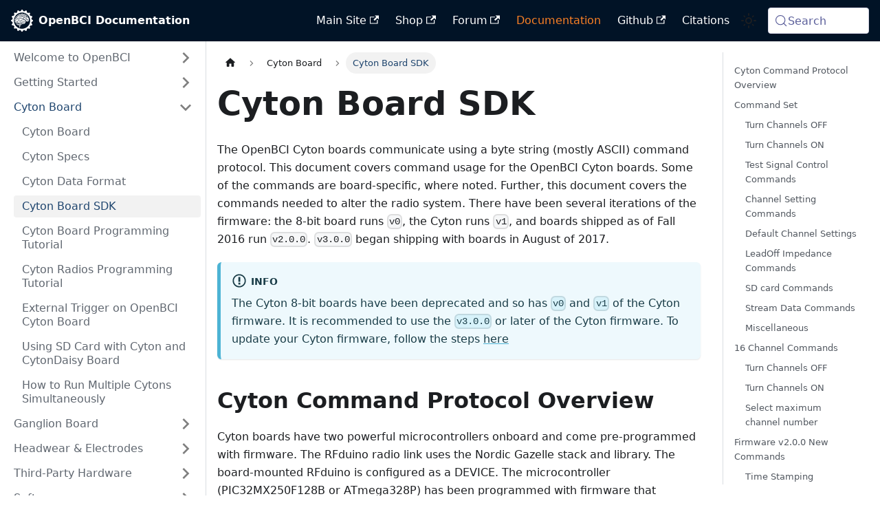

--- FILE ---
content_type: text/html; charset=utf-8
request_url: https://docs.openbci.com/Cyton/CytonSDK/
body_size: 14317
content:
<!doctype html>
<html lang="en" dir="ltr" class="docs-wrapper plugin-docs plugin-id-default docs-version-current docs-doc-page docs-doc-id-Cyton/CytonSDK" data-has-hydrated="false">
<head>
<meta charset="UTF-8">
<meta name="generator" content="Docusaurus v3.9.2">
<title data-rh="true">Cyton Board SDK | OpenBCI Documentation</title><meta data-rh="true" name="viewport" content="width=device-width,initial-scale=1"><meta data-rh="true" name="twitter:card" content="summary_large_image"><meta data-rh="true" property="og:image" content="https://openbci.github.io/Documentation/img/UC-production-1140x424.jpg"><meta data-rh="true" name="twitter:image" content="https://openbci.github.io/Documentation/img/UC-production-1140x424.jpg"><meta data-rh="true" property="og:url" content="https://openbci.github.io/Cyton/CytonSDK/"><meta data-rh="true" property="og:locale" content="en"><meta data-rh="true" name="docusaurus_locale" content="en"><meta data-rh="true" name="docsearch:language" content="en"><meta data-rh="true" name="thumbnail" content="https://docs.openbci.com/img/openbci-logo-web.png"><meta data-rh="true" name="docusaurus_version" content="current"><meta data-rh="true" name="docusaurus_tag" content="docs-default-current"><meta data-rh="true" name="docsearch:version" content="current"><meta data-rh="true" name="docsearch:docusaurus_tag" content="docs-default-current"><meta data-rh="true" property="og:title" content="Cyton Board SDK | OpenBCI Documentation"><meta data-rh="true" name="description" content="The OpenBCI Cyton boards communicate using a byte string (mostly ASCII) command protocol. This document covers command usage for the OpenBCI Cyton boards. Some of the commands are board-specific, where noted. Further, this document covers the commands needed to alter the radio system. There have been several iterations of the firmware: the 8-bit board runs v0, the Cyton runs v1, and boards shipped as of Fall 2016 run v2.0.0. v3.0.0 began shipping with boards in August of 2017."><meta data-rh="true" property="og:description" content="The OpenBCI Cyton boards communicate using a byte string (mostly ASCII) command protocol. This document covers command usage for the OpenBCI Cyton boards. Some of the commands are board-specific, where noted. Further, this document covers the commands needed to alter the radio system. There have been several iterations of the firmware: the 8-bit board runs v0, the Cyton runs v1, and boards shipped as of Fall 2016 run v2.0.0. v3.0.0 began shipping with boards in August of 2017."><link data-rh="true" rel="icon" href="/img/favicon_large.ico"><link data-rh="true" rel="canonical" href="https://openbci.github.io/Cyton/CytonSDK/"><link data-rh="true" rel="alternate" href="https://openbci.github.io/Cyton/CytonSDK/" hreflang="en"><link data-rh="true" rel="alternate" href="https://openbci.github.io/Cyton/CytonSDK/" hreflang="x-default"><link data-rh="true" rel="preconnect" href="https://T4RYDUBT8W-dsn.algolia.net" crossorigin="anonymous"><script data-rh="true" type="application/ld+json">{"@context":"https://schema.org","@type":"BreadcrumbList","itemListElement":[{"@type":"ListItem","position":1,"name":"Cyton Board SDK","item":"https://openbci.github.io/Cyton/CytonSDK"}]}</script><link rel="alternate" type="application/rss+xml" href="/blog/rss.xml" title="OpenBCI Documentation RSS Feed">
<link rel="alternate" type="application/atom+xml" href="/blog/atom.xml" title="OpenBCI Documentation Atom Feed">

<link rel="preconnect" href="https://www.googletagmanager.com">
<script>window.dataLayer=window.dataLayer||[]</script>
<script>!function(e,t,a,n){e[n]=e[n]||[],e[n].push({"gtm.start":(new Date).getTime(),event:"gtm.js"});var g=t.getElementsByTagName(a)[0],m=t.createElement(a);m.async=!0,m.src="https://www.googletagmanager.com/gtm.js?id=GTM-5MNP6L3Q",g.parentNode.insertBefore(m,g)}(window,document,"script","dataLayer")</script>



<link rel="search" type="application/opensearchdescription+xml" title="OpenBCI Documentation" href="/opensearch.xml">
<script src="https://buttons.github.io/buttons.js"></script><link rel="stylesheet" href="/assets/css/styles.a93c233f.css">
<script src="/assets/js/runtime~main.eb0afaba.js" defer="defer"></script>
<script src="/assets/js/main.1670ae7a.js" defer="defer"></script>
</head>
<body class="navigation-with-keyboard">
<noscript><iframe src="https://www.googletagmanager.com/ns.html?id=GTM-5MNP6L3Q" height="0" width="0" style="display:none;visibility:hidden"></iframe></noscript>


<svg style="display: none;"><defs>
<symbol id="theme-svg-external-link" viewBox="0 0 24 24"><path fill="currentColor" d="M21 13v10h-21v-19h12v2h-10v15h17v-8h2zm3-12h-10.988l4.035 4-6.977 7.07 2.828 2.828 6.977-7.07 4.125 4.172v-11z"/></symbol>
</defs></svg>
<script>!function(){var t=function(){try{return new URLSearchParams(window.location.search).get("docusaurus-theme")}catch(t){}}()||function(){try{return window.localStorage.getItem("theme")}catch(t){}}();document.documentElement.setAttribute("data-theme",t||"light"),document.documentElement.setAttribute("data-theme-choice",t||"light")}(),function(){try{const c=new URLSearchParams(window.location.search).entries();for(var[t,e]of c)if(t.startsWith("docusaurus-data-")){var a=t.replace("docusaurus-data-","data-");document.documentElement.setAttribute(a,e)}}catch(t){}}()</script><div id="__docusaurus"><link rel="preload" as="image" href="/img/open-bci-gear.svg"><link rel="preload" as="image" href="/img/open-bci-gear-blue.png"><div role="region" aria-label="Skip to main content"><a class="skipToContent_fXgn" href="#__docusaurus_skipToContent_fallback">Skip to main content</a></div><nav aria-label="Main" class="theme-layout-navbar navbar navbar--fixed-top"><div class="navbar__inner"><div class="theme-layout-navbar-left navbar__items"><button aria-label="Toggle navigation bar" aria-expanded="false" class="navbar__toggle clean-btn" type="button"><svg width="30" height="30" viewBox="0 0 30 30" aria-hidden="true"><path stroke="currentColor" stroke-linecap="round" stroke-miterlimit="10" stroke-width="2" d="M4 7h22M4 15h22M4 23h22"></path></svg></button><a class="navbar__brand" href="/"><div class="navbar__logo"><img src="/img/open-bci-gear.svg" alt="" class="themedComponent_mlkZ themedComponent--light_NVdE"><img src="/img/open-bci-gear.svg" alt="" class="themedComponent_mlkZ themedComponent--dark_xIcU"></div><b class="navbar__title text--truncate">OpenBCI Documentation</b></a></div><div class="theme-layout-navbar-right navbar__items navbar__items--right"><a href="https://openbci.com" target="_blank" rel="noopener noreferrer" class="navbar__item navbar__link">Main Site<svg width="13.5" height="13.5" aria-label="(opens in new tab)" class="iconExternalLink_nPIU"><use href="#theme-svg-external-link"></use></svg></a><a href="https://shop.openbci.com/collections/frontpage" target="_blank" rel="noopener noreferrer" class="navbar__item navbar__link">Shop<svg width="13.5" height="13.5" aria-label="(opens in new tab)" class="iconExternalLink_nPIU"><use href="#theme-svg-external-link"></use></svg></a><a href="https://openbci.com/forum/" target="_blank" rel="noopener noreferrer" class="navbar__item navbar__link">Forum<svg width="13.5" height="13.5" aria-label="(opens in new tab)" class="iconExternalLink_nPIU"><use href="#theme-svg-external-link"></use></svg></a><a aria-current="page" class="navbar__item navbar__link navbar__link--active" href="/">Documentation</a><a href="https://github.com/OpenBCI" target="_blank" rel="noopener noreferrer" class="navbar__item navbar__link">Github<svg width="13.5" height="13.5" aria-label="(opens in new tab)" class="iconExternalLink_nPIU"><use href="#theme-svg-external-link"></use></svg></a><a class="navbar__item navbar__link" href="/citations/">Citations</a><div class="toggle_vylO colorModeToggle_DEke"><button class="clean-btn toggleButton_gllP toggleButtonDisabled_aARS" type="button" disabled="" title="system mode" aria-label="Switch between dark and light mode (currently system mode)"><svg viewBox="0 0 24 24" width="24" height="24" aria-hidden="true" class="toggleIcon_g3eP lightToggleIcon_pyhR"><path fill="currentColor" d="M12,9c1.65,0,3,1.35,3,3s-1.35,3-3,3s-3-1.35-3-3S10.35,9,12,9 M12,7c-2.76,0-5,2.24-5,5s2.24,5,5,5s5-2.24,5-5 S14.76,7,12,7L12,7z M2,13l2,0c0.55,0,1-0.45,1-1s-0.45-1-1-1l-2,0c-0.55,0-1,0.45-1,1S1.45,13,2,13z M20,13l2,0c0.55,0,1-0.45,1-1 s-0.45-1-1-1l-2,0c-0.55,0-1,0.45-1,1S19.45,13,20,13z M11,2v2c0,0.55,0.45,1,1,1s1-0.45,1-1V2c0-0.55-0.45-1-1-1S11,1.45,11,2z M11,20v2c0,0.55,0.45,1,1,1s1-0.45,1-1v-2c0-0.55-0.45-1-1-1C11.45,19,11,19.45,11,20z M5.99,4.58c-0.39-0.39-1.03-0.39-1.41,0 c-0.39,0.39-0.39,1.03,0,1.41l1.06,1.06c0.39,0.39,1.03,0.39,1.41,0s0.39-1.03,0-1.41L5.99,4.58z M18.36,16.95 c-0.39-0.39-1.03-0.39-1.41,0c-0.39,0.39-0.39,1.03,0,1.41l1.06,1.06c0.39,0.39,1.03,0.39,1.41,0c0.39-0.39,0.39-1.03,0-1.41 L18.36,16.95z M19.42,5.99c0.39-0.39,0.39-1.03,0-1.41c-0.39-0.39-1.03-0.39-1.41,0l-1.06,1.06c-0.39,0.39-0.39,1.03,0,1.41 s1.03,0.39,1.41,0L19.42,5.99z M7.05,18.36c0.39-0.39,0.39-1.03,0-1.41c-0.39-0.39-1.03-0.39-1.41,0l-1.06,1.06 c-0.39,0.39-0.39,1.03,0,1.41s1.03,0.39,1.41,0L7.05,18.36z"></path></svg><svg viewBox="0 0 24 24" width="24" height="24" aria-hidden="true" class="toggleIcon_g3eP darkToggleIcon_wfgR"><path fill="currentColor" d="M9.37,5.51C9.19,6.15,9.1,6.82,9.1,7.5c0,4.08,3.32,7.4,7.4,7.4c0.68,0,1.35-0.09,1.99-0.27C17.45,17.19,14.93,19,12,19 c-3.86,0-7-3.14-7-7C5,9.07,6.81,6.55,9.37,5.51z M12,3c-4.97,0-9,4.03-9,9s4.03,9,9,9s9-4.03,9-9c0-0.46-0.04-0.92-0.1-1.36 c-0.98,1.37-2.58,2.26-4.4,2.26c-2.98,0-5.4-2.42-5.4-5.4c0-1.81,0.89-3.42,2.26-4.4C12.92,3.04,12.46,3,12,3L12,3z"></path></svg><svg viewBox="0 0 24 24" width="24" height="24" aria-hidden="true" class="toggleIcon_g3eP systemToggleIcon_QzmC"><path fill="currentColor" d="m12 21c4.971 0 9-4.029 9-9s-4.029-9-9-9-9 4.029-9 9 4.029 9 9 9zm4.95-13.95c1.313 1.313 2.05 3.093 2.05 4.95s-0.738 3.637-2.05 4.95c-1.313 1.313-3.093 2.05-4.95 2.05v-14c1.857 0 3.637 0.737 4.95 2.05z"></path></svg></button></div><div class="navbarSearchContainer_Bca1"><button type="button" class="DocSearch DocSearch-Button" aria-label="Search (Meta+k)" aria-keyshortcuts="Meta+k"><span class="DocSearch-Button-Container"><svg width="20" height="20" class="DocSearch-Search-Icon" viewBox="0 0 24 24" aria-hidden="true"><circle cx="11" cy="11" r="8" stroke="currentColor" fill="none" stroke-width="1.4"></circle><path d="m21 21-4.3-4.3" stroke="currentColor" fill="none" stroke-linecap="round" stroke-linejoin="round"></path></svg><span class="DocSearch-Button-Placeholder">Search</span></span><span class="DocSearch-Button-Keys"></span></button></div></div></div><div role="presentation" class="navbar-sidebar__backdrop"></div></nav><div id="__docusaurus_skipToContent_fallback" class="theme-layout-main main-wrapper mainWrapper_z2l0"><div class="docsWrapper_hBAB"><button aria-label="Scroll back to top" class="clean-btn theme-back-to-top-button backToTopButton_sjWU" type="button"></button><div class="docRoot_UBD9"><aside class="theme-doc-sidebar-container docSidebarContainer_YfHR"><div class="sidebarViewport_aRkj"><div class="sidebar_njMd"><nav aria-label="Docs sidebar" class="menu thin-scrollbar menu_SIkG"><ul class="theme-doc-sidebar-menu menu__list"><li class="theme-doc-sidebar-item-category theme-doc-sidebar-item-category-level-1 menu__list-item menu__list-item--collapsed"><div class="menu__list-item-collapsible"><a class="categoryLink_byQd menu__link menu__link--sublist menu__link--sublist-caret" role="button" aria-expanded="false" href="/"><span title="Welcome to OpenBCI" class="categoryLinkLabel_W154">Welcome to OpenBCI</span></a></div></li><li class="theme-doc-sidebar-item-category theme-doc-sidebar-item-category-level-1 menu__list-item menu__list-item--collapsed"><div class="menu__list-item-collapsible"><a class="categoryLink_byQd menu__link menu__link--sublist menu__link--sublist-caret" role="button" aria-expanded="false" href="/GettingStarted/GettingStartedLanding/"><span title="Getting Started" class="categoryLinkLabel_W154">Getting Started</span></a></div></li><li class="theme-doc-sidebar-item-category theme-doc-sidebar-item-category-level-1 menu__list-item"><div class="menu__list-item-collapsible"><a class="categoryLink_byQd menu__link menu__link--sublist menu__link--sublist-caret menu__link--active" role="button" aria-expanded="true" href="/Cyton/CytonLanding/"><span title="Cyton Board" class="categoryLinkLabel_W154">Cyton Board</span></a></div><ul class="menu__list"><li class="theme-doc-sidebar-item-link theme-doc-sidebar-item-link-level-2 menu__list-item"><a class="menu__link" tabindex="0" href="/Cyton/CytonLanding/"><span title="Cyton Board" class="linkLabel_WmDU">Cyton Board</span></a></li><li class="theme-doc-sidebar-item-link theme-doc-sidebar-item-link-level-2 menu__list-item"><a class="menu__link" tabindex="0" href="/Cyton/CytonSpecs/"><span title="Cyton Specs" class="linkLabel_WmDU">Cyton Specs</span></a></li><li class="theme-doc-sidebar-item-link theme-doc-sidebar-item-link-level-2 menu__list-item"><a class="menu__link" tabindex="0" href="/Cyton/CytonDataFormat/"><span title="Cyton Data Format" class="linkLabel_WmDU">Cyton Data Format</span></a></li><li class="theme-doc-sidebar-item-link theme-doc-sidebar-item-link-level-2 menu__list-item"><a class="menu__link menu__link--active" aria-current="page" tabindex="0" href="/Cyton/CytonSDK/"><span title="Cyton Board SDK" class="linkLabel_WmDU">Cyton Board SDK</span></a></li><li class="theme-doc-sidebar-item-link theme-doc-sidebar-item-link-level-2 menu__list-item"><a class="menu__link" tabindex="0" href="/Cyton/CytonProgram/"><span title="Cyton Board Programming Tutorial" class="linkLabel_WmDU">Cyton Board Programming Tutorial</span></a></li><li class="theme-doc-sidebar-item-link theme-doc-sidebar-item-link-level-2 menu__list-item"><a class="menu__link" tabindex="0" href="/Cyton/CytonRadios/"><span title="Cyton Radios Programming Tutorial" class="linkLabel_WmDU">Cyton Radios Programming Tutorial</span></a></li><li class="theme-doc-sidebar-item-link theme-doc-sidebar-item-link-level-2 menu__list-item"><a class="menu__link" tabindex="0" href="/Cyton/CytonExternal/"><span title="External Trigger on OpenBCI Cyton Board" class="linkLabel_WmDU">External Trigger on OpenBCI Cyton Board</span></a></li><li class="theme-doc-sidebar-item-link theme-doc-sidebar-item-link-level-2 menu__list-item"><a class="menu__link" tabindex="0" href="/Cyton/CytonSDCard/"><span title="Using SD Card with Cyton and CytonDaisy Board" class="linkLabel_WmDU">Using SD Card with Cyton and CytonDaisy Board</span></a></li><li class="theme-doc-sidebar-item-link theme-doc-sidebar-item-link-level-2 menu__list-item"><a class="menu__link" tabindex="0" href="/Cyton/CytonRadioChannel/"><span title="How to Run Multiple Cytons Simultaneously" class="linkLabel_WmDU">How to Run Multiple Cytons Simultaneously</span></a></li></ul></li><li class="theme-doc-sidebar-item-category theme-doc-sidebar-item-category-level-1 menu__list-item menu__list-item--collapsed"><div class="menu__list-item-collapsible"><a class="categoryLink_byQd menu__link menu__link--sublist menu__link--sublist-caret" role="button" aria-expanded="false" href="/Ganglion/GanglionLanding/"><span title="Ganglion Board" class="categoryLinkLabel_W154">Ganglion Board</span></a></div></li><li class="theme-doc-sidebar-item-category theme-doc-sidebar-item-category-level-1 menu__list-item menu__list-item--collapsed"><div class="menu__list-item-collapsible"><a class="categoryLink_byQd menu__link menu__link--sublist menu__link--sublist-caret" role="button" aria-expanded="false" href="/AddOns/AddOnLanding/"><span title="Headwear &amp; Electrodes" class="categoryLinkLabel_W154">Headwear &amp; Electrodes</span></a></div></li><li class="theme-doc-sidebar-item-category theme-doc-sidebar-item-category-level-1 menu__list-item menu__list-item--collapsed"><div class="menu__list-item-collapsible"><a class="categoryLink_byQd menu__link menu__link--sublist menu__link--sublist-caret" role="button" aria-expanded="false" href="/ThirdParty/ThirdPartyLanding/"><span title="Third-Party Hardware" class="categoryLinkLabel_W154">Third-Party Hardware</span></a></div></li><li class="theme-doc-sidebar-item-category theme-doc-sidebar-item-category-level-1 menu__list-item menu__list-item--collapsed"><div class="menu__list-item-collapsible"><a class="categoryLink_byQd menu__link menu__link--sublist menu__link--sublist-caret" role="button" aria-expanded="false" href="/Software/SoftwareLanding/"><span title="Software" class="categoryLinkLabel_W154">Software</span></a></div></li><li class="theme-doc-sidebar-item-category theme-doc-sidebar-item-category-level-1 menu__list-item menu__list-item--collapsed"><div class="menu__list-item-collapsible"><a class="categoryLink_byQd menu__link menu__link--sublist menu__link--sublist-caret" role="button" aria-expanded="false" href="/ForDevelopers/ForDevelopersLanding/"><span title="For Developers" class="categoryLinkLabel_W154">For Developers</span></a></div></li><li class="theme-doc-sidebar-item-category theme-doc-sidebar-item-category-level-1 menu__list-item menu__list-item--collapsed"><div class="menu__list-item-collapsible"><a class="categoryLink_byQd menu__link menu__link--sublist menu__link--sublist-caret" role="button" aria-expanded="false" href="/Deprecated/DeprecatedLanding/"><span title="Deprecated Documents" class="categoryLinkLabel_W154">Deprecated Documents</span></a></div></li><li class="theme-doc-sidebar-item-category theme-doc-sidebar-item-category-level-1 menu__list-item menu__list-item--collapsed"><div class="menu__list-item-collapsible"><a class="categoryLink_byQd menu__link menu__link--sublist menu__link--sublist-caret" role="button" aria-expanded="false" href="/Troubleshooting/TroubleshootingLanding/"><span title="Troubleshooting" class="categoryLinkLabel_W154">Troubleshooting</span></a></div></li><li class="theme-doc-sidebar-item-category theme-doc-sidebar-item-category-level-1 menu__list-item menu__list-item--collapsed"><div class="menu__list-item-collapsible"><a class="categoryLink_byQd menu__link menu__link--sublist menu__link--sublist-caret" role="button" aria-expanded="false" href="/Examples/ExamplesLanding/"><span title="Example Projects" class="categoryLinkLabel_W154">Example Projects</span></a></div></li><li class="theme-doc-sidebar-item-category theme-doc-sidebar-item-category-level-1 menu__list-item menu__list-item--collapsed"><div class="menu__list-item-collapsible"><a class="categoryLink_byQd menu__link menu__link--sublist menu__link--sublist-caret" role="button" aria-expanded="false" href="/FAQ/FAQLanding/"><span title="FAQ" class="categoryLinkLabel_W154">FAQ</span></a></div></li><li class="theme-doc-sidebar-item-category theme-doc-sidebar-item-category-level-1 menu__list-item menu__list-item--collapsed"><div class="menu__list-item-collapsible"><a class="categoryLink_byQd menu__link menu__link--sublist menu__link--sublist-caret" role="button" aria-expanded="false" href="/FAQ/Cookie/"><span title="Policies" class="categoryLinkLabel_W154">Policies</span></a></div></li></ul></nav></div></div></aside><main class="docMainContainer_TBSr"><div class="container padding-top--md padding-bottom--lg"><div class="row"><div class="col docItemCol_VOVn"><div class="docItemContainer_Djhp"><article><nav class="theme-doc-breadcrumbs breadcrumbsContainer_Z_bl" aria-label="Breadcrumbs"><ul class="breadcrumbs"><li class="breadcrumbs__item"><a aria-label="Home page" class="breadcrumbs__link" href="/"><svg viewBox="0 0 24 24" class="breadcrumbHomeIcon_YNFT"><path d="M10 19v-5h4v5c0 .55.45 1 1 1h3c.55 0 1-.45 1-1v-7h1.7c.46 0 .68-.57.33-.87L12.67 3.6c-.38-.34-.96-.34-1.34 0l-8.36 7.53c-.34.3-.13.87.33.87H5v7c0 .55.45 1 1 1h3c.55 0 1-.45 1-1z" fill="currentColor"></path></svg></a></li><li class="breadcrumbs__item"><span class="breadcrumbs__link">Cyton Board</span></li><li class="breadcrumbs__item breadcrumbs__item--active"><span class="breadcrumbs__link">Cyton Board SDK</span></li></ul></nav><div class="tocCollapsible_ETCw theme-doc-toc-mobile tocMobile_ITEo"><button type="button" class="clean-btn tocCollapsibleButton_TO0P">On this page</button></div><div class="theme-doc-markdown markdown"><header><h1>Cyton Board SDK</h1></header><p>The OpenBCI Cyton boards communicate using a byte string (mostly ASCII) command protocol. This document covers command usage for the OpenBCI Cyton boards. Some of the commands are board-specific, where noted. Further, this document covers the commands needed to alter the radio system. There have been several iterations of the firmware: the 8-bit board runs <code>v0</code>, the Cyton runs <code>v1</code>, and boards shipped as of Fall 2016 run <code>v2.0.0</code>. <code>v3.0.0</code> began shipping with boards in August of 2017.</p>
<div class="theme-admonition theme-admonition-info admonition_xJq3 alert alert--info"><div class="admonitionHeading_Gvgb"><span class="admonitionIcon_Rf37"><svg viewBox="0 0 14 16"><path fill-rule="evenodd" d="M7 2.3c3.14 0 5.7 2.56 5.7 5.7s-2.56 5.7-5.7 5.7A5.71 5.71 0 0 1 1.3 8c0-3.14 2.56-5.7 5.7-5.7zM7 1C3.14 1 0 4.14 0 8s3.14 7 7 7 7-3.14 7-7-3.14-7-7-7zm1 3H6v5h2V4zm0 6H6v2h2v-2z"></path></svg></span>info</div><div class="admonitionContent_BuS1"><p>The Cyton 8-bit boards have been deprecated and so has <code>v0</code> and <code>v1</code> of the Cyton firmware. It is recommended to use the <code>v3.0.0</code> or later of the Cyton firmware. To update your Cyton firmware, follow the steps <a class="" href="/Cyton/CytonProgram/">here</a></p></div></div>
<h2 class="anchor anchorTargetStickyNavbar_Vzrq" id="cyton-command-protocol-overview">Cyton Command Protocol Overview<a href="#cyton-command-protocol-overview" class="hash-link" aria-label="Direct link to Cyton Command Protocol Overview" title="Direct link to Cyton Command Protocol Overview" translate="no">​</a></h2>
<p>Cyton boards have two powerful microcontrollers onboard and come pre-programmed with firmware. The RFduino radio link uses the Nordic Gazelle stack and library. The board-mounted RFduino is configured as a DEVICE. The microcontroller (PIC32MX250F128B or ATmega328P) has been programmed with firmware that interfaces between the ADS1299 (Analog Front End), LIS3DH (Accelerometer), micro SD (if installed), and RFduino (Radio module). The user or application controls the board by sending commands over a wireless serial connection. You should have received a Dongle with the OpenBCI board. The Dongle has an RFduino running the Gazelle library configured as a HOST and interfaces with your computer through a Virtual Com Port (FTDI).</p>
<p>On startup, the OpenBCI Cyton board with firmware <code>v2.0.0</code> and later sends the following text over the radio:</p>
<div class="language-text codeBlockContainer_Ckt0 theme-code-block" style="--prism-color:#bfc7d5;--prism-background-color:#292d3e"><div class="codeBlockContent_QJqH"><pre tabindex="0" class="prism-code language-text codeBlock_bY9V thin-scrollbar" style="color:#bfc7d5;background-color:#292d3e"><code class="codeBlockLines_e6Vv"><span class="token-line" style="color:#bfc7d5"><span class="token plain" style="display:inline-block"></span><br></span><span class="token-line" style="color:#bfc7d5"><span class="token plain">OpenBCI V3 8-16 channel</span><br></span><span class="token-line" style="color:#bfc7d5"><span class="token plain">ADS1299 Device ID: 0x3E</span><br></span><span class="token-line" style="color:#bfc7d5"><span class="token plain">LIS3DH Device ID: 0x33</span><br></span><span class="token-line" style="color:#bfc7d5"><span class="token plain">Firmware: v2.0.0</span><br></span><span class="token-line" style="color:#bfc7d5"><span class="token plain">$$$</span><br></span><span class="token-line" style="color:#bfc7d5"><span class="token plain" style="display:inline-block"></span><br></span></code></pre></div></div>
<p>Device ID info is useful for general board health confirmation. The $$$ is a clear indication to the controlling application that the message is complete and the Cyton board is ready to receive commands. As of <code>v2.0.0</code>, there is an additional printout to indicate the exact firmware version.</p>
<h2 class="anchor anchorTargetStickyNavbar_Vzrq" id="command-set">Command Set<a href="#command-set" class="hash-link" aria-label="Direct link to Command Set" title="Direct link to Command Set" translate="no">​</a></h2>
<p>To send a command to the Cyton board through the dongle wirelessly, you can use the Hardware Settings panel. But, you must turn on the Expert Mode in the OpenBCI GUI. To do this, connect to the Cyton board and then click on the Settings -&gt; Turn Expert Mode On button as shown below.</p>
<p><img decoding="async" loading="lazy" alt="Turn on Expert Mode" src="/assets/images/TurnOnExpertModeSDK-a82ebe49de2b7f34870cbf56ab1b266a.png" width="1916" height="1014" class="img_ev3q"></p>
<p>In the Hardware Settings panel, the Custom Commands box can be used to send SDK commands to the board. If successful, you will see a GUI message that the command was sent successfully.</p>
<p><img decoding="async" loading="lazy" alt="Send commands with Custom Commands Box" src="/assets/images/CustomCommandsBox-ca6345fe44eb19d693d289429ed67ff2.png" width="1915" height="1015" class="img_ev3q"></p>
<h3 class="anchor anchorTargetStickyNavbar_Vzrq" id="turn-channels-off">Turn Channels OFF<a href="#turn-channels-off" class="hash-link" aria-label="Direct link to Turn Channels OFF" title="Direct link to Turn Channels OFF" translate="no">​</a></h3>
<p><strong>1 2 3 4 5 6 7 8</strong></p>
<p>These ASCII characters turn the respective channels [1-8] off. The channel will read 0.00 when off during streamData mode. These commands work both in and out of streamData mode.</p>
<p><strong>returns</strong> None; there is no confirmation.</p>
<h3 class="anchor anchorTargetStickyNavbar_Vzrq" id="turn-channels-on">Turn Channels ON<a href="#turn-channels-on" class="hash-link" aria-label="Direct link to Turn Channels ON" title="Direct link to Turn Channels ON" translate="no">​</a></h3>
<p>**! @ # $ % ^ &amp; * **</p>
<p>These ASCII characters turn the respective channels [1-8] on. The channel will read ADC output values during streamData mode. These commands work both in and out of streamData mode.</p>
<p><strong>returns</strong> None; there is no confirmation.</p>
<h3 class="anchor anchorTargetStickyNavbar_Vzrq" id="test-signal-control-commands">Test Signal Control Commands<a href="#test-signal-control-commands" class="hash-link" aria-label="Direct link to Test Signal Control Commands" title="Direct link to Test Signal Control Commands" translate="no">​</a></h3>
<p><strong>0 - = p [ ]</strong></p>
<p>These commands are useful for self-test and calibration. If you feel like your Cyton or Daisy boards are malfunctioning, these commands are a great way to make sure the ADS1299 is not damaged. For example, you can measure the internal noise by sending <strong>0</strong>, which connects all inputs to an internal GND. If streaming, the stream will be stopped, the proper registers set on the ADS1299, and the stream will be resumed.</p>
<ul>
<li class="">
<p><code>0</code> Connect to internal GND (VDD - VSS)</p>
<p>When connected to Internal GND, the ADS1299 inputs are essentially shorted and measuring the internal or system noise. A normal working board will report 0.01% railed and 0.09-0.14 uVrms.
<img decoding="async" loading="lazy" alt="Connect to Internal GND" src="/assets/images/ConnectToInternalGND-309afc57fcd59f7d24f58c7395ed65e2.gif" width="800" height="450" class="img_ev3q"></p>
</li>
<li class="">
<p><code>-</code> Connect to test signal 1xAmplitude, slow pulse</p>
<p>A working Cyton or Daisy board will output square waves that are between 1855 - 1865 uVrms and 1.01% railed as shown below. To view the square waves properly, you will have to turn off all filters and set the scale to &quot;Auto&quot;.
<img decoding="async" loading="lazy" alt="Slow Pulse, Square Wave, 1x Amplitude" src="/assets/images/TestSignal1xAmplitude-def51f7195581251bb5c721638fa6b6c.gif" width="800" height="450" class="img_ev3q"></p>
</li>
<li class="">
<p><code>=</code> Connect to test signal 1xAmplitude, fast pulse</p>
<p>A working Cyton or Daisy board will output square waves that are between 1855 - 1865 uVrms and 1.01% railed as shown below. To view the square waves properly, you will have to turn off all filters and set the scale to &quot;Auto&quot;.
<img decoding="async" loading="lazy" alt="Fast Pulse, Square Wave, 1x Amplitude" src="/assets/images/TestSignal1xAmplitudeFastPulse-af57c11ffec6ac857a0a5e885fbd5c31.gif" width="800" height="450" class="img_ev3q"></p>
</li>
<li class="">
<p><code>p</code> Connect to DC signal</p>
<p>When connected to DC signal, the ADS1299 inputs are essentially measuring the DC Bias. A normal working board will report 2.01% railed and 0.13-0.16 uVrms.
<img decoding="async" loading="lazy" alt="Connect To DC Signal" src="/assets/images/ConnectToDCSignal-cbeb9e4caa160d90010c8bd88b19bfba.gif" width="800" height="450" class="img_ev3q"></p>
</li>
<li class="">
<p><code>[</code> Connect to test signal 2xAmplitude, slow pulse</p>
<p>A working Cyton or Daisy board will output square waves that are between 3680 - 3715 uVrms and 2.01% railed as shown below. To view the square waves properly, you will have to turn off all filters and set the scale to &quot;Auto&quot;.
<img decoding="async" loading="lazy" alt="Connect To DC Signal" src="/assets/images/TestSignalSlowPulse2xAmplitude-75d6718c87a7837d21c177e1792e17a3.gif" width="800" height="450" class="img_ev3q"></p>
</li>
<li class="">
<p><code>]</code> Connect to test signal 2xAmplitude, fast pulse</p>
<p>A working Cyton or Daisy board will output square waves that are between 3680 - 3715 uVrms and 2.01% railed as shown below. To view the square waves properly, you will have to turn off all filters and set the scale to &quot;Auto&quot;.
<img decoding="async" loading="lazy" alt="Connect To DC Signal" src="/assets/images/TestSignal2xAmplitudeFastPulse-7d17bff60781de90d114a0ccfc3cefe9.gif" width="800" height="450" class="img_ev3q"></p>
</li>
</ul>
<p><strong>returns</strong> If not streaming, returns <code>Success: Configured internal test signal.$$$</code>; if streaming, there is no confirmation.</p>
<h3 class="anchor anchorTargetStickyNavbar_Vzrq" id="channel-setting-commands">Channel Setting Commands<a href="#channel-setting-commands" class="hash-link" aria-label="Direct link to Channel Setting Commands" title="Direct link to Channel Setting Commands" translate="no">​</a></h3>
<p>** x (CHANNEL, POWER_DOWN, GAIN_SET, INPUT_TYPE_SET, BIAS_SET, SRB2_SET, SRB1_SET) X **</p>
<p>Channel Settings commands have six parameters for each ADS channel. To access Channel Settings, first send <strong>x</strong>. The OpenBCI board will then expect the next 7 bytes to be channel settings-specific commands. The first byte is the channel number. (If you have the Daisy Module, you can select up to 16 channels to set.) The following six ASCII characters are accepted as parameters to set. Lastly, sending <strong>X</strong> will latch the settings to the ADS channel.</p>
<p><strong>CHANNEL</strong></p>
<ul>
<li class=""><strong>1 2 3 4 5 6 7 8</strong> for single board channel select</li>
<li class=""><strong>Q W E R T Y U I</strong> for selecting channels on the Daisy Module</li>
</ul>
<p><strong>POWER_DOWN</strong></p>
<ul>
<li class="">0 = ON (default)</li>
<li class="">1 = OFF</li>
</ul>
<p><strong>GAIN_SET</strong></p>
<ul>
<li class="">0 = Gain 1</li>
<li class="">1 = Gain 2</li>
<li class="">2 = Gain 4</li>
<li class="">3 = Gain 6</li>
<li class="">4 = Gain 8</li>
<li class="">5 = Gain 12</li>
<li class="">6 = Gain 24 (default)</li>
</ul>
<p><strong>INPUT_TYPE_SET</strong><br>
<!-- -->Select the ADC channel input source</p>
<ul>
<li class="">0 ADSINPUT_NORMAL (default)</li>
<li class="">1 ADSINPUT_SHORTED</li>
<li class="">2 ADSINPUT_BIAS_MEAS</li>
<li class="">3 ADSINPUT_MVDD</li>
<li class="">4 ADSINPUT_TEMP</li>
<li class="">5 ADSINPUT_TESTSIG</li>
<li class="">6 ADSINPUT_BIAS_DRP</li>
<li class="">7 ADSINPUT_BIAS_DRN</li>
</ul>
<p><strong>BIAS_SET</strong><br>
<!-- -->Select to include the channel input in BIAS generation.</p>
<ul>
<li class="">0 = Remove form BIAS</li>
<li class="">1 = Include in BIAS (default)</li>
</ul>
<p><strong>SRB2_SET</strong><br>
<!-- -->Select to connect this channel&#x27;s P input to the SRB2 pin. This closes a switch between P input and SRB2 for the given channel, and allows the P input also remain connected to the ADC.</p>
<ul>
<li class="">0 = Disconnect this input from SRB2</li>
<li class="">1 = Connect this input to SRB2 (default)</li>
</ul>
<p><strong>SRB1_SET</strong><br>
<!-- -->Select to connect all channels&#x27; N inputs to SRB1. This effects all pins, and disconnects all N inputs from the ADC.</p>
<ul>
<li class="">0 = Disconnect all N inputs from SRB1 (default)</li>
<li class="">1 = Connect all N inputs to SRB1</li>
</ul>
<p><strong>EXAMPLE</strong></p>
<p>User sends <strong>x 3 0 2 0 0 0 0 X</strong></p>
<p>&#x27;x&#x27; enters Channel Settings mode. Channel 3 is set up to be powered up, with a gain of 2, normal input, removed from BIAS generation, removed from SRB2, and removed from SRB1. The final &#x27;X&#x27; latches the settings to the ADS1299 channel settings register.</p>
<p>For firmware <code>v0</code> and <code>v1</code>, it is required that you allow a time delay (&gt;10ms) when setting the channel and parameters. As of <code>v2.0.0</code>, you may stack multiple channel settings together, such as:</p>
<p><strong>EXAMPLE</strong></p>
<p>User sends <strong>x1020000Xx2020000Xx3020000X</strong></p>
<p>This will set the first three channels.</p>
<p><strong>returns</strong></p>
<p>On success:</p>
<ul>
<li class="">If streaming, no confirmation of success.</li>
<li class="">If not streaming, returns <code>Success: Channel set for 3$$$</code>, where 3 is the channel that was requested to be set.</li>
</ul>
<p>On failure:</p>
<ul>
<li class="">If not streaming:<!-- -->
<ul>
<li class="">Not enough characters received: <code>Failure: too few chars$$$</code> (<strong>example:</strong> user sends x102000X)</li>
<li class="">9th character is not the uppercase &#x27;X&#x27;: <code>Failure: 9th char not X$$$</code> (<strong>example:</strong> user sends x1020000V)</li>
<li class="">Too many characters or some other issue: <code>Failure: Err: too many chars$$$</code></li>
</ul>
</li>
<li class="">If not all commands are received within 1 second: <code>Timeout processing multi byte message - please send all commands at once as of v2$$$</code></li>
</ul>
<h3 class="anchor anchorTargetStickyNavbar_Vzrq" id="default-channel-settings">Default Channel Settings<a href="#default-channel-settings" class="hash-link" aria-label="Direct link to Default Channel Settings" title="Direct link to Default Channel Settings" translate="no">​</a></h3>
<p><strong>d</strong> To set all channels to default</p>
<p><strong>returns</strong> if not streaming, <code>updating channel settings to default$$$</code></p>
<p><strong>D</strong> To get a report of the default settings send.</p>
<p><strong>returns</strong> When you query the default settings, expect to get 6 ASCII characters followed by <strong>$$$</strong></p>
<p><em>Note: Users can change the default channel settings in the initialization function inside the OpenBCI library. Requires re-programming the board</em></p>
<h3 class="anchor anchorTargetStickyNavbar_Vzrq" id="leadoff-impedance-commands">LeadOff Impedance Commands<a href="#leadoff-impedance-commands" class="hash-link" aria-label="Direct link to LeadOff Impedance Commands" title="Direct link to LeadOff Impedance Commands" translate="no">​</a></h3>
<p><strong>z (CHANNEL, PCHAN, NCHAN) Z</strong></p>
<p>This works similarly to the Channel Settings commands. For firmware <code>v0</code> and <code>v1</code>, care must be taken to delay between sending characters; as of <code>v2.0.0</code>, you may send as fast as possible in a byte stream. Impedance settings have two parameters for each ADS channel. Impedance is measurable by applying a small 31.5Hz AC signal to the given channel.</p>
<ul>
<li class="">0 = Test Signal Not Applied (default)</li>
<li class="">1 = Test Signal Applied</li>
</ul>
<p><strong>EXAMPLE</strong></p>
<p>User sends <strong>z 4 1 0 Z</strong> or <code>z410Z</code></p>
<p>&#x27;z&#x27; enters Impedance Settings mode. Channel 4 is set up to measure impedance on the P input. The final &#x27;Z&#x27; latches the settings to the ADS registers.</p>
<p><strong>returns</strong></p>
<p>On success:</p>
<ul>
<li class="">If streaming, no confirmation of success.</li>
<li class="">If not streaming, returns <code>Success: Lead off set for 4$$$</code>, where 4 is the channel that was requested to be set.</li>
</ul>
<p>On failure:</p>
<ul>
<li class="">If not streaming:<!-- -->
<ul>
<li class="">Not enough characters received, <code>Failure: too few chars$$$</code> (<strong>example</strong> user sends x102000X)</li>
<li class="">5th character is not the upper case &#x27;X&#x27;, <code>Failure: 5th char not Z$$$</code> (<strong>example</strong> user sends x1020000V)</li>
<li class="">Too many characters or some other issue, <code>Failure: Err: too many chars$$$</code></li>
</ul>
</li>
<li class="">If not all commands are not received within 1 second, <code>Timeout processing multi byte message - please send all commands at once as of v2$$$</code></li>
</ul>
<h3 class="anchor anchorTargetStickyNavbar_Vzrq" id="sd-card-commands">SD card Commands<a href="#sd-card-commands" class="hash-link" aria-label="Direct link to SD card Commands" title="Direct link to SD card Commands" translate="no">​</a></h3>
<p><strong>A S F G H J K L</strong></p>
<p>Send to initiate SD card data logging for the specified time</p>
<ul>
<li class="">A = 5MIN</li>
<li class="">S = 15MIN</li>
<li class="">F = 30MIN</li>
<li class="">G = 1HR</li>
<li class="">H = 2HR</li>
<li class="">J = 4HR</li>
<li class="">K = 12HR</li>
<li class="">L = 24HR</li>
<li class="">a = about 14 seconds for testing</li>
</ul>
<p><strong>j</strong></p>
<p>Stop logging data and close the SD file</p>
<h3 class="anchor anchorTargetStickyNavbar_Vzrq" id="stream-data-commands">Stream Data Commands<a href="#stream-data-commands" class="hash-link" aria-label="Direct link to Stream Data Commands" title="Direct link to Stream Data Commands" translate="no">​</a></h3>
<p><strong>b</strong></p>
<p>Start streaming data</p>
<p><strong>returns</strong> None; there is no confirmation.</p>
<p><strong>s</strong></p>
<p>Stop streaming data</p>
<p><strong>returns</strong> None; there is no confirmation.</p>
<h3 class="anchor anchorTargetStickyNavbar_Vzrq" id="miscellaneous">Miscellaneous<a href="#miscellaneous" class="hash-link" aria-label="Direct link to Miscellaneous" title="Direct link to Miscellaneous" translate="no">​</a></h3>
<p><strong>?</strong></p>
<p>Query register settings</p>
<p><strong>returns</strong> Reads and reports all register settings for the ADS1299 and the LIS3DH. Expect to get a verbose serial output from the OpenBCI Board, followed by <strong>$$$</strong></p>
<p><strong>v</strong></p>
<p>Soft reset for the Board peripherals<br>
<!-- -->The 8-bit board gets a reset signal from the Dongle any time an application opens the serial port, just like an Arduino. The Cyton board doesn&#x27;t have this feature. So, if you want to soft-reset the Cyton board (<code>v1</code> or <code>v2.0.0</code>), send it a <strong>v</strong>.</p>
<p><strong>returns</strong>
OpenBCI V3 8-16 channel
ADS1299 Device ID: 0x3E
LIS3DH Device ID: 0x33
Firmware: v3.1.1</p>
<p>$$</p>
<h2 class="anchor anchorTargetStickyNavbar_Vzrq" id="16-channel-commands">16 Channel Commands<a href="#16-channel-commands" class="hash-link" aria-label="Direct link to 16 Channel Commands" title="Direct link to 16 Channel Commands" translate="no">​</a></h2>
<p>Currently, the Daisy Module is implemented only on the Cyton board. The Daisy Module adds 8 more input channels for a total of 16. These are the commands specific to controlling the ADS1299 on the Daisy Module.</p>
<h3 class="anchor anchorTargetStickyNavbar_Vzrq" id="turn-channels-off-1">Turn Channels OFF<a href="#turn-channels-off-1" class="hash-link" aria-label="Direct link to Turn Channels OFF" title="Direct link to Turn Channels OFF" translate="no">​</a></h3>
<p><strong>q w e r t y u i</strong>
These ASCII characters turn the respective channels [9-16] off. The channel will read 0.00 during streamData mode. These commands work both in and out of streamData mode.</p>
<p><strong>returns</strong> None; there is no confirmation.</p>
<h3 class="anchor anchorTargetStickyNavbar_Vzrq" id="turn-channels-on-1">Turn Channels ON<a href="#turn-channels-on-1" class="hash-link" aria-label="Direct link to Turn Channels ON" title="Direct link to Turn Channels ON" translate="no">​</a></h3>
<p><strong>Q W E R T Y U I</strong>
These ASCII characters turn the respective channels [9-16] on. The channel will contain ADC values during streamData mode. These commands work both in and out of streamData mode.</p>
<p><strong>returns</strong> None; there is no confirmation.</p>
<h3 class="anchor anchorTargetStickyNavbar_Vzrq" id="select-maximum-channel-number">Select maximum channel number<a href="#select-maximum-channel-number" class="hash-link" aria-label="Direct link to Select maximum channel number" title="Direct link to Select maximum channel number" translate="no">​</a></h3>
<p><strong>c</strong></p>
<p>Use 8 channels only. If the Daisy Module is attached, it will be unattached, and access to only channels 1-8 will be available.</p>
<p><strong>returns</strong></p>
<ul>
<li class="">If the Daisy is not present, no confirmation is sent because the board is already in 8-channel mode.</li>
<li class="">If a Daisy is present, returns <code>daisy removed$$$</code>.</li>
</ul>
<p><strong>C</strong>
Use 16 channels.</p>
<p><strong>returns</strong></p>
<ul>
<li class="">If the Daisy is already attached, returns <code>16$$$</code>.</li>
<li class="">If the Daisy is not currently attached and is <strong>not</strong> able to be attached, then <code>no daisy to attach!8$$$</code> is returned.</li>
<li class="">If the Daisy is not currently attached and is able to be attached, then <code>daisy attached16$$$</code> is returned.</li>
</ul>
<p><em>Note: On reset, the OpenBCI Cyton board will &#x27;sniff&#x27; for the Daisy Module, and if it is present, it will default to 16-channel capability.</em></p>
<h2 class="anchor anchorTargetStickyNavbar_Vzrq" id="firmware-v200-new-commands">Firmware v2.0.0 New Commands<a href="#firmware-v200-new-commands" class="hash-link" aria-label="Direct link to Firmware v2.0.0 New Commands" title="Direct link to Firmware v2.0.0 New Commands" translate="no">​</a></h2>
<p>Firmware v2.0.0 was the first overhaul from Push The World which stabilized the core code and added several key new features to improve the user experience. As of firmware version <code>v2.0.0</code>, a set of commands has been implemented to change the radio system and improve over-the-air programming of the main Cyton board.</p>
<p>In order to use the commands, you must keep to the form of <strong>key</strong>-<strong>code</strong>-<strong>(payload)</strong> where <strong>key</strong> is <code>0xF0</code>, <strong>code</strong> is defined below, and <strong>payload</strong> is optional and dependent on the <strong>code</strong>. For example, to get system status, send <code>0xF0</code> then send <code>0x07</code>.</p>
<p>If the RFDuinos cannot communicate with each other, you will see a <code>Failure: Communications timeout - Device failed to poll host</code>, which means the Device RFDuino (on the Cyton) has stopped polling the Host RFDuino on the Dongle.</p>
<h3 class="anchor anchorTargetStickyNavbar_Vzrq" id="time-stamping">Time Stamping<a href="#time-stamping" class="hash-link" aria-label="Direct link to Time Stamping" title="Direct link to Time Stamping" translate="no">​</a></h3>
<p><strong>&lt;</strong></p>
<p>Start time stamping and resynchronize command. When the Driver sends a <strong>&lt;</strong>, the Host radio will respond with a <strong>,</strong>. Since the Host cannot send packets to the Device ad hoc, it may be helpful to know when the Host was actually able to send the command. If the Board is not streaming, then expect a response of <code>Time stamp ON$$$</code>. If the board is streaming, then you will get a response in the data stream when the Driver receives a data packet with a different <strong>stop byte</strong> as described in the document titled <a class="" href="/Cyton/CytonDataFormat/">OpenBCI Streaming Data Format</a>.</p>
<p><strong>returns</strong> if not streaming, <code>Time stamp ON$$$</code>, if streaming then no confirmation</p>
<p><strong>&gt;</strong></p>
<p>Stops time stamping. If the Board is not streaming, then expect a response of <code>Time stamp OFF$$$</code>; however if the board is streaming, then you will get a response in a different <strong>stop byte</strong> as described in the document titled <a class="" href="/Cyton/CytonDataFormat/">OpenBCI Streaming Data Format</a>.</p>
<p><strong>returns</strong> if not streaming, <code>Time stamp OFF$$$</code>, if streaming then no confirmation</p>
<h3 class="anchor anchorTargetStickyNavbar_Vzrq" id="get-radio-channel-number">Get Radio Channel Number<a href="#get-radio-channel-number" class="hash-link" aria-label="Direct link to Get Radio Channel Number" title="Direct link to Get Radio Channel Number" translate="no">​</a></h3>
<p><strong>0x00</strong></p>
<p>Returns either success or failure. If you get a failure, it will give you the host channel number and a failure message. If success it gives you both host and device channel numbers and a success message. Channel numbers can only be 1-25. The byte before EOT ($$$) will contain the channel number value in HEX.</p>
<p><strong>EXAMPLE</strong>
User sends <strong>0xF0</strong> <strong>0x00</strong> to get the system to channel number</p>
<h3 class="anchor anchorTargetStickyNavbar_Vzrq" id="set-radio-system-channel-number">Set Radio System Channel Number<a href="#set-radio-system-channel-number" class="hash-link" aria-label="Direct link to Set Radio System Channel Number" title="Direct link to Set Radio System Channel Number" translate="no">​</a></h3>
<p><strong>0x01</strong></p>
<p>If your radio system is up and talking, i.e. You sent <code>0xF007</code> and got a Success response signifying the Device and Host are on the same channel number.</p>
<p>Returns either success or failure. On failure it will ask you to verify the channel number and print a failure message. On success, it gives you both host and device channel numbers and a success message. Channel numbers can only be 1-25. The byte before EOT ($$$) will contain the channel number value in HEX.</p>
<p><strong>EXAMPLE</strong>
User sends <strong>0xF0</strong> <strong>0x01</strong> <strong>0x07</strong> to set the system to channel 7</p>
<h3 class="anchor anchorTargetStickyNavbar_Vzrq" id="set-host-radio-channel-override">Set Host Radio Channel Override<a href="#set-host-radio-channel-override" class="hash-link" aria-label="Direct link to Set Host Radio Channel Override" title="Direct link to Set Host Radio Channel Override" translate="no">​</a></h3>
<p><strong>0x02</strong></p>
<p>If your radio system is not up and talking, i.e. You sent <code>0xF007</code> and got a Failure response signifying the Device and Host are not on the same channel number OR your Cyton does not have power. If your Cyton is powered on you can cycle the Host through all possible 25 channels in an attempt to realign your Host and Device on the same radio channel.</p>
<p>Returns either success or failure. On failure it will ask you to verify the channel number and print a failure message. If success it sends &quot;Host Override&quot; followed by the channel number. Channel numbers can only be 1-25. The byte before EOT ($$$) will contain the channel number value in HEX.</p>
<p><strong>EXAMPLE</strong>
User sends <strong>0xF0</strong> <strong>0x02</strong> <strong>0x01</strong> force the <strong>only</strong> the Host to channel 1</p>
<h3 class="anchor anchorTargetStickyNavbar_Vzrq" id="radio-get-poll-time">Radio Get Poll Time<a href="#radio-get-poll-time" class="hash-link" aria-label="Direct link to Radio Get Poll Time" title="Direct link to Radio Get Poll Time" translate="no">​</a></h3>
<p><strong>0x03</strong></p>
<p>The poll time is a critical factor in over the air uploads. There is a direct correlation between poll time, CPU performance, and successful over the air uploads of the Pic32 software. If you are continuously getting failures, check out your poll time and increase if needed. If you have a good computer, you can try lowering the poll time to speed up your over the air uploads!</p>
<p>Returns success followed by the poll time in HEX.</p>
<p><strong>EXAMPLE</strong>
User sends <strong>0xF0</strong> <strong>0x03</strong> to get the system to poll time number</p>
<h3 class="anchor anchorTargetStickyNavbar_Vzrq" id="radio-set-poll-time">Radio Set Poll Time<a href="#radio-set-poll-time" class="hash-link" aria-label="Direct link to Radio Set Poll Time" title="Direct link to Radio Set Poll Time" translate="no">​</a></h3>
<p><strong>0x04</strong></p>
<p>The poll time is a critical factor in over the air uploads. There is a direct correlation between poll time, CPU performance, and successful over the air uploads of the Pic32 software. If you are continuously getting failures, check out your poll time and increase if needed. If you have a good computer, you can try lowering the poll time to speed up your over the air uploads!</p>
<p>Returns either success or failure. On failure it will send a &quot;Communications Timeout&quot; message. On success it sends success followed by the poll time in HEX. Values sent must be from 0-255 and must be sent in HEX. Defaults to 80ms.</p>
<p><strong>EXAMPLE</strong>
User sends <strong>0xF0</strong> <strong>0x04</strong> <strong>0x40</strong> which sets the poll time to 64ms.</p>
<h3 class="anchor anchorTargetStickyNavbar_Vzrq" id="radio-set-host-to-driver-baud-rate-to-default">Radio Set HOST to Driver Baud Rate to Default<a href="#radio-set-host-to-driver-baud-rate-to-default" class="hash-link" aria-label="Direct link to Radio Set HOST to Driver Baud Rate to Default" title="Direct link to Radio Set HOST to Driver Baud Rate to Default" translate="no">​</a></h3>
<p><strong>0x05</strong></p>
<p>Tells the Host RFDuino to send UART Serial data out at <code>115200</code> to the FTDI Virtual Serial Port.</p>
<p>Returns success and sends the baud rate in ASCII <code>115200</code>.</p>
<p><strong>EXAMPLE</strong>
User sends <strong>0xF0</strong> <strong>0x05</strong> to set the baud rate to <code>115200</code></p>
<h3 class="anchor anchorTargetStickyNavbar_Vzrq" id="radio-set-host-to-driver-baud-rate-to-high-speed-mode">Radio Set HOST to Driver Baud Rate to High-Speed mode<a href="#radio-set-host-to-driver-baud-rate-to-high-speed-mode" class="hash-link" aria-label="Direct link to Radio Set HOST to Driver Baud Rate to High-Speed mode" title="Direct link to Radio Set HOST to Driver Baud Rate to High-Speed mode" translate="no">​</a></h3>
<p><strong>0x06</strong></p>
<p>Tells the Host RFDuino to send UART Serial data out at <code>230400</code> to the FTDI Virtual Serial Port. Note this does not help increase sample rate of the system, but it does help prevent dropped packets by allowing the computer to pull data off the serial-port faster because the data arrives so much faster to the FTDI virtual serial port.</p>
<p>Returns success and sends the baud rate in ASCII <code>230400</code>.</p>
<p><strong>EXAMPLE</strong>
User sends <strong>0xF0</strong> <strong>0x06</strong> to set the baud rate to <code>230400</code></p>
<h3 class="anchor anchorTargetStickyNavbar_Vzrq" id="radio-set-host-to-driver-baud-rate-to-hyper-speed-mode">Radio Set HOST to Driver Baud Rate to Hyper-Speed mode<a href="#radio-set-host-to-driver-baud-rate-to-hyper-speed-mode" class="hash-link" aria-label="Direct link to Radio Set HOST to Driver Baud Rate to Hyper-Speed mode" title="Direct link to Radio Set HOST to Driver Baud Rate to Hyper-Speed mode" translate="no">​</a></h3>
<p><strong>0x0A</strong></p>
<p>Tells the Host RFDuino to send UART Serial data out at <code>921600</code> to the FTDI Virtual Serial Port. Note this does not help increase sample rate of the system, but it does help prevent dropped packets by allowing the computer to pull data off the serial-port faster because the data arrives so much faster to the FTDI virtual serial port.</p>
<p>Returns success and sends the baud rate in ASCII <code>921600</code>.</p>
<p><strong>EXAMPLE</strong>
User sends <strong>0xF0</strong> <strong>0x0A</strong> to set the baud rate to <code>921600</code></p>
<h3 class="anchor anchorTargetStickyNavbar_Vzrq" id="radio-system-status">Radio System Status<a href="#radio-system-status" class="hash-link" aria-label="Direct link to Radio System Status" title="Direct link to Radio System Status" translate="no">​</a></h3>
<p><strong>0x07</strong></p>
<p>Get a health status check of your RFDuino to RFDuino communications.</p>
<p>Returns success or failure. On failure it will send a &quot;Failure: System is down$$$&quot; message. On success, it will send a &quot;Success: System is up$$$&quot; message.</p>
<p><strong>EXAMPLE</strong>
User sends <strong>0xF0</strong> <strong>0x07</strong> to get status</p>
<h2 class="anchor anchorTargetStickyNavbar_Vzrq" id="firmware-v300-new-commands">Firmware v3.0.0 New Commands<a href="#firmware-v300-new-commands" class="hash-link" aria-label="Direct link to Firmware v3.0.0 New Commands" title="Direct link to Firmware v3.0.0 New Commands" translate="no">​</a></h2>
<p>Supporting all v1.0.0 and v2.0.0, the v3.0.0 firmware extends the OpenBCI system to allow for a variable sample rate and analog or digital input readings!</p>
<h3 class="anchor anchorTargetStickyNavbar_Vzrq" id="sample-rate">Sample Rate<a href="#sample-rate" class="hash-link" aria-label="Direct link to Sample Rate" title="Direct link to Sample Rate" translate="no">​</a></h3>
<p><strong>~(COMMAND)</strong></p>
<p>This works similarly to the Channel Settings commands; however, there is no latching character. Power cycling the OpenBCI board will cause the sample rate to reset back to the default of 250Hz.</p>
<div class="theme-admonition theme-admonition-important admonition_xJq3 alert alert--info"><div class="admonitionHeading_Gvgb"><span class="admonitionIcon_Rf37"><svg viewBox="0 0 14 16"><path fill-rule="evenodd" d="M7 2.3c3.14 0 5.7 2.56 5.7 5.7s-2.56 5.7-5.7 5.7A5.71 5.71 0 0 1 1.3 8c0-3.14 2.56-5.7 5.7-5.7zM7 1C3.14 1 0 4.14 0 8s3.14 7 7 7 7-3.14 7-7-3.14-7-7-7zm1 3H6v5h2V4zm0 6H6v2h2v-2z"></path></svg></span>important</div><div class="admonitionContent_BuS1"><p><strong>The Cyton cannot stream data over 250Hz.</strong> These commands were created in anticipation of future capabilities, but due to radio restrictions, they cannot currently be utilized.</p></div></div>
<p><strong>COMMAND</strong></p>
<ul>
<li class="">0 = 16000 Hz</li>
<li class="">1 = 8000 Hz</li>
<li class="">2 = 4000 Hz</li>
<li class="">3 = 2000 Hz</li>
<li class="">4 = 1000 Hz</li>
<li class="">5 = 500 Hz</li>
<li class="">6 = 250 Hz</li>
<li class="">~ = Get current sample rate</li>
</ul>
<p><strong>EXAMPLE</strong></p>
<p>First, the user sends <strong>~~</strong></p>
<p><strong>returns</strong> <code>Sample rate is 250Hz$$$</code></p>
<p>Then, the user sends <strong>~5</strong></p>
<p><strong>returns</strong> <code>Sample rate set to 500Hz$$$</code></p>
<p>NOTE: if not all commands are not received within 1 second, <code>Timeout processing multi byte message - please send all commands at once as of v2$$$</code></p>
<h3 class="anchor anchorTargetStickyNavbar_Vzrq" id="board-mode">Board Mode<a href="#board-mode" class="hash-link" aria-label="Direct link to Board Mode" title="Direct link to Board Mode" translate="no">​</a></h3>
<p><strong>/(COMMAND)</strong></p>
<p>This works similarly to the sample rate. Power cycling the OpenBCI board will cause the board mode to return to default mode with the accelerometer in the aux bytes.</p>
<p><strong>COMMAND</strong></p>
<ul>
<li class="">0 = Default mode - Sends accelerometer data in aux bytes</li>
<li class="">1 = Debug mode - Sends serial output over the external serial port which is helpful for debugging.</li>
<li class="">2 = Analog mode - Reads from analog pins A5(D11), A6(D12), and A7(D13) as well.</li>
<li class="">3 = Digital mode - Reads from analog pins D11, D12, D13, D17, and D18.</li>
<li class="">4 = Marker mode - Turns accel off and injects markers into the stream by sending <em>`X</em> where <code>X</code> is any char to add to the first AUX byte.</li>
<li class="">/ = Get current board mode</li>
</ul>
<p><strong>EXAMPLE</strong></p>
<p>First, the user sends <strong>//</strong></p>
<p><strong>returns</strong> <code>Board mode is default$$$</code></p>
<p>Then, the user sends <strong>/2</strong></p>
<p><strong>returns</strong> <code>Board mode set to analog$$$</code></p>
<p>NOTE: if not all commands are not received within 1 second, <code>Timeout processing multi byte message - please send all commands at once as of v2$$$</code></p>
<h3 class="anchor anchorTargetStickyNavbar_Vzrq" id="get-version">Get Version<a href="#get-version" class="hash-link" aria-label="Direct link to Get Version" title="Direct link to Get Version" translate="no">​</a></h3>
<p><strong>V</strong> To get firmware version</p>
<p><strong>returns</strong> <code>v3.1.1$$$</code></p>
<h2 class="anchor anchorTargetStickyNavbar_Vzrq" id="unused-ascii-characters">Unused ASCII Characters<a href="#unused-ascii-characters" class="hash-link" aria-label="Direct link to Unused ASCII Characters" title="Direct link to Unused ASCII Characters" translate="no">​</a></h2>
<p>These are currently unused (and user available) characters in the OpenBCI Cyton platform:</p>
<p><strong>9 ( ) _ o O f g h k l &#x27; &quot; n N M , . (space)</strong>
$$</p></div><footer class="theme-doc-footer docusaurus-mt-lg"><div class="row margin-top--sm theme-doc-footer-edit-meta-row"><div class="col noPrint_WFHX"><a href="https://github.com/OpenBCI/Documentation/edit/master/website/docs/Cyton/04-OpenBCI_Cyton_SDK.md" target="_blank" rel="noopener noreferrer" class="theme-edit-this-page"><svg fill="currentColor" height="20" width="20" viewBox="0 0 40 40" class="iconEdit_Z9Sw" aria-hidden="true"><g><path d="m34.5 11.7l-3 3.1-6.3-6.3 3.1-3q0.5-0.5 1.2-0.5t1.1 0.5l3.9 3.9q0.5 0.4 0.5 1.1t-0.5 1.2z m-29.5 17.1l18.4-18.5 6.3 6.3-18.4 18.4h-6.3v-6.2z"></path></g></svg>Edit this page</a></div><div class="col lastUpdated_JAkA"><span class="theme-last-updated">Last updated<!-- --> on <b><time datetime="2025-10-17T21:25:51.000Z" itemprop="dateModified">Oct 17, 2025</time></b></span></div></div></footer></article><nav class="docusaurus-mt-lg pagination-nav" aria-label="Docs pages"><a class="pagination-nav__link pagination-nav__link--prev" href="/Cyton/CytonDataFormat/"><div class="pagination-nav__sublabel">Previous</div><div class="pagination-nav__label">Cyton Data Format</div></a><a class="pagination-nav__link pagination-nav__link--next" href="/Cyton/CytonProgram/"><div class="pagination-nav__sublabel">Next</div><div class="pagination-nav__label">Cyton Board Programming Tutorial</div></a></nav></div></div><div class="col col--3"><div class="tableOfContents_bqdL thin-scrollbar theme-doc-toc-desktop"><ul class="table-of-contents table-of-contents__left-border"><li><a href="#cyton-command-protocol-overview" class="table-of-contents__link toc-highlight">Cyton Command Protocol Overview</a></li><li><a href="#command-set" class="table-of-contents__link toc-highlight">Command Set</a><ul><li><a href="#turn-channels-off" class="table-of-contents__link toc-highlight">Turn Channels OFF</a></li><li><a href="#turn-channels-on" class="table-of-contents__link toc-highlight">Turn Channels ON</a></li><li><a href="#test-signal-control-commands" class="table-of-contents__link toc-highlight">Test Signal Control Commands</a></li><li><a href="#channel-setting-commands" class="table-of-contents__link toc-highlight">Channel Setting Commands</a></li><li><a href="#default-channel-settings" class="table-of-contents__link toc-highlight">Default Channel Settings</a></li><li><a href="#leadoff-impedance-commands" class="table-of-contents__link toc-highlight">LeadOff Impedance Commands</a></li><li><a href="#sd-card-commands" class="table-of-contents__link toc-highlight">SD card Commands</a></li><li><a href="#stream-data-commands" class="table-of-contents__link toc-highlight">Stream Data Commands</a></li><li><a href="#miscellaneous" class="table-of-contents__link toc-highlight">Miscellaneous</a></li></ul></li><li><a href="#16-channel-commands" class="table-of-contents__link toc-highlight">16 Channel Commands</a><ul><li><a href="#turn-channels-off-1" class="table-of-contents__link toc-highlight">Turn Channels OFF</a></li><li><a href="#turn-channels-on-1" class="table-of-contents__link toc-highlight">Turn Channels ON</a></li><li><a href="#select-maximum-channel-number" class="table-of-contents__link toc-highlight">Select maximum channel number</a></li></ul></li><li><a href="#firmware-v200-new-commands" class="table-of-contents__link toc-highlight">Firmware v2.0.0 New Commands</a><ul><li><a href="#time-stamping" class="table-of-contents__link toc-highlight">Time Stamping</a></li><li><a href="#get-radio-channel-number" class="table-of-contents__link toc-highlight">Get Radio Channel Number</a></li><li><a href="#set-radio-system-channel-number" class="table-of-contents__link toc-highlight">Set Radio System Channel Number</a></li><li><a href="#set-host-radio-channel-override" class="table-of-contents__link toc-highlight">Set Host Radio Channel Override</a></li><li><a href="#radio-get-poll-time" class="table-of-contents__link toc-highlight">Radio Get Poll Time</a></li><li><a href="#radio-set-poll-time" class="table-of-contents__link toc-highlight">Radio Set Poll Time</a></li><li><a href="#radio-set-host-to-driver-baud-rate-to-default" class="table-of-contents__link toc-highlight">Radio Set HOST to Driver Baud Rate to Default</a></li><li><a href="#radio-set-host-to-driver-baud-rate-to-high-speed-mode" class="table-of-contents__link toc-highlight">Radio Set HOST to Driver Baud Rate to High-Speed mode</a></li><li><a href="#radio-set-host-to-driver-baud-rate-to-hyper-speed-mode" class="table-of-contents__link toc-highlight">Radio Set HOST to Driver Baud Rate to Hyper-Speed mode</a></li><li><a href="#radio-system-status" class="table-of-contents__link toc-highlight">Radio System Status</a></li></ul></li><li><a href="#firmware-v300-new-commands" class="table-of-contents__link toc-highlight">Firmware v3.0.0 New Commands</a><ul><li><a href="#sample-rate" class="table-of-contents__link toc-highlight">Sample Rate</a></li><li><a href="#board-mode" class="table-of-contents__link toc-highlight">Board Mode</a></li><li><a href="#get-version" class="table-of-contents__link toc-highlight">Get Version</a></li></ul></li><li><a href="#unused-ascii-characters" class="table-of-contents__link toc-highlight">Unused ASCII Characters</a></li></ul></div></div></div></div></main></div></div></div><footer class="theme-layout-footer footer"><div class="container container-fluid"><div class="footer__bottom text--center"><div class="margin-bottom--sm"><img src="/img/open-bci-gear-blue.png" class="footer__logo themedComponent_mlkZ themedComponent--light_NVdE"><img src="/img/open-bci-gear-blue.png" class="footer__logo themedComponent_mlkZ themedComponent--dark_xIcU"></div><div class="footer__copyright">Copyright © 2026 OpenBCI</div></div></div></footer></div>
</body>
</html>

--- FILE ---
content_type: image/svg+xml
request_url: https://docs.openbci.com/img/open-bci-gear.svg
body_size: 6905
content:
<?xml version="1.0" encoding="utf-8"?>
<!-- Generator: Adobe Illustrator 25.2.1, SVG Export Plug-In . SVG Version: 6.00 Build 0)  -->
<svg version="1.1" id="Layer_1" xmlns="http://www.w3.org/2000/svg" xmlns:xlink="http://www.w3.org/1999/xlink" x="0px" y="0px"
	 viewBox="0 0 99.8 100" style="enable-background:new 0 0 99.8 100;" xml:space="preserve">
<style type="text/css">
	.st0{fill-rule:evenodd;clip-rule:evenodd;fill:#FFFFFF;}
</style>
<g id="logo-gear">
	<path class="st0" d="M99.8,52v-3.5l-6.7-4.6c-0.2-1.5-0.5-3.1-0.8-4.6l4.4-6.5l-1.4-3.3l-7.9-1.8c-0.8-1.3-1.7-2.6-2.6-3.8l1.7-7.8
		l-2.4-2.4l-8,1.4c-1.2-0.9-2.5-1.8-3.8-2.6l-1.4-7.8l-3.3-1.4l-6.8,4.4c-1.5-0.4-3-0.7-4.6-0.9L51.8,0h-3.5l-4.6,6.7
		c-1.5,0.2-3.1,0.5-4.6,0.9l-6.5-4.5l-3.3,1.4l-1.8,7.9C26.3,13.2,25,14,23.8,15L16,13.3l-2.4,2.4l1.5,8c-0.9,1.2-1.8,2.5-2.6,3.8
		l-8,1.5l-1.3,3.3l4.4,6.8c-0.4,1.5-0.7,3-0.9,4.6L0,48.1v3.5l6.7,4.6c0.2,1.5,0.5,3.1,0.8,4.6l-4.4,6.5l1.4,3.3l7.9,1.8
		c0.8,1.3,1.7,2.6,2.6,3.8L13.3,84l2.4,2.4l8-1.4c1.2,1,2.5,1.8,3.8,2.6l1.4,7.8l3.3,1.4l6.8-4.4c1.5,0.4,3,0.7,4.6,0.9L48,100h3.5
		l4.6-6.7c1.5-0.2,3.1-0.5,4.6-0.8l6.5,4.5l3.3-1.4l1.8-7.9c1.3-0.8,2.6-1.7,3.8-2.6l7.8,1.7l2.4-2.4l-1.4-8.1
		c0.9-1.2,1.8-2.5,2.6-3.8l7.8-1.4l1.4-3.3L92.3,61c0.4-1.5,0.6-3,0.8-4.6L99.8,52z M76,76.1c-14.4,14.4-37.7,14.4-52.1,0
		c-14.4-14.5-14.4-37.8,0-52.2C38.2,9.5,61.6,9.5,76,23.9C90.3,38.3,90.3,61.7,76,76.1z"/>
	<path class="st0" d="M49.5-234.2L49.5-234.2z"/>
	<path class="st0" d="M20.1-222.9L20.1-222.9z"/>
</g>
<g id="logo-brain">
	<path class="st0" d="M44.2,66.9c-0.3,0.4-0.3,1,0.1,1.3c0.4,0.3,0.9,0.3,1.3-0.1h0.5c1.5,0,3-0.2,4.4-0.6c-0.9,0.9-2.1,1.5-3.4,1.6
		c-0.5,0-1,0.2-1.4,0.5l-0.1,0.1c-1.3,0.9-2.8,1.5-4.3,1.6c-0.2-0.2-0.5-0.3-0.8-0.3s-0.5,0.2-0.7,0.4c-0.3,0.4-0.2,1,0.2,1.2
		c0.4,0.3,1,0.2,1.2-0.2h0.1c0.1,0,0.1,0,0.2,0c0.9-0.2,1.8-0.4,2.6-0.8c-0.3,0.7-0.7,1.3-1,2c-0.8,0.3-1.6,0.5-2.5,0.6
		c-0.1-0.1-0.2-0.2-0.2-0.2c-0.4-0.3-1-0.1-1.2,0.3s-0.1,1,0.3,1.2c0.4,0.3,1,0.1,1.2-0.3l0,0c0.1,0,0.2,0,0.2,0
		c0.5-0.1,1.1-0.2,1.6-0.4c-0.3,0.6-0.6,1.3-0.8,1.9c-0.5,0.2-1.1,0.3-1.6,0.3c-0.2-0.2-0.5-0.3-0.8-0.3s-0.5,0.2-0.7,0.4
		c-0.3,0.4-0.2,1,0.2,1.2c0.4,0.3,1,0.2,1.2-0.2h0.1c0.1,0,0.1,0,0.2,0c0.3,0,0.5-0.1,0.8-0.2c-0.3,0.6-0.5,1.3-0.7,1.9
		c-0.1,0.2-0.1,0.3-0.2,0.5c-0.1,0.3-0.4,0.5-0.7,0.5h-0.1c-0.6-0.1-1.3-0.1-1.9-0.3c-0.5-0.2-0.7-0.7-0.6-1.2
		c0.1-0.4,0.2-0.8,0.2-1.2c0.2-1.1,0.4-2.2,0.7-3.3c0.3-0.8,0-1.6-0.6-2.1c-0.2-0.1-0.3-0.3-0.4-0.5c-0.2-0.2-0.5-0.5-0.8-0.6
		c0.3-0.1,0.7-0.2,1-0.4c0.1,0,0.1-0.1,0.2-0.1h0.1c0.3,0.1,0.5,0.1,0.8-0.1c0.4-0.2,0.6-0.8,0.3-1.2s-0.8-0.6-1.2-0.3
		c-0.2,0.1-0.4,0.4-0.4,0.7c-1.2,0.7-2.5,1-3.8,1c-0.1,0-0.2,0-0.3,0c-0.8-0.1-1.6-0.3-2.3-0.6c-0.6-0.2-1.2-0.5-1.7-0.8
		c0.5-0.3,1-0.6,1.6-0.7c0.1,0.1,0.1,0.1,0.2,0.1c0.4,0.2,1,0,1.2-0.4c0.2-0.5,0-1-0.4-1.2c-0.5-0.2-1,0-1.2,0.4
		c-0.4,0.1-0.7,0.2-1.1,0.3l-0.2,0.1c-0.3,0.1-0.6,0.2-1,0.3h-0.2c-0.2,0.1-0.5,0-0.7-0.1c-0.2-0.2-0.4-0.3-0.6-0.5
		s-0.4-0.3-0.6-0.5l-0.1,0.1l0.1-0.2l0,0l0,0l0,0l0,0c0.2-0.1,0.4-0.2,0.6-0.3c0.3-0.1,0.8-0.3,1.4-0.6c0.3-0.2,0.6-0.3,0.8-0.4l0,0
		c0.4-0.3,0.9-0.5,1.4-0.5c1.4-0.2,2.7-0.5,4.2-0.7h0.3c0.3-0.1,0.7-0.1,1,0c0,0.1,0.1,0.2,0.1,0.2c-0.1,0.1-0.2,0.3-0.2,0.4
		c0,0.5,0.3,1,0.8,1s1-0.3,1-0.8s-0.3-1-0.8-1c0,0,0,0,0-0.1l0,0c-0.1-0.3-0.2-0.6-0.1-0.9c0-0.1,0-0.2,0.1-0.3
		c0.1,0,0.2-0.1,0.3-0.2c0.4-0.3,0.5-0.8,0.2-1.2s-0.9-0.5-1.2-0.2c-0.4,0.3-0.5,0.8-0.2,1.2c-0.1,0.1-0.1,0.2-0.2,0.4
		c-0.1,0.2-0.2,0.2-0.8,0.3h-0.3C34,63.9,33.5,63.9,33,64h-0.1c-0.9,0.1-1.8,0.2-2.6,0.4h-0.1c-0.2,0.1-0.5,0-0.7-0.1
		c0,0-0.2-0.1-0.4-0.2l0,0c0-0.1,0-0.2,0-0.2c0-0.5-0.4-0.9-0.9-0.9s-0.9,0.4-0.9,0.9c0,0.5,0.4,0.9,0.9,0.9c0.1,0,0.2,0,0.3,0
		c0.1,0.1,0.2,0.2,0.3,0.3c-0.1,0.1-0.2,0.1-0.3,0.2c-2.5,1.4-3.3,1.3-3.4,1.2c-0.2-0.4-0.4-0.7-0.5-1s-0.2-0.6-0.2-0.9
		c0-0.2,0-0.3-0.1-0.5c0-0.1-0.1-0.2-0.1-0.3c1.8-0.4,3.6-1,5.2-1.8c1.5-0.7,3.1-0.9,4.8-0.8c-0.6,0.5-1.2,0.8-2,1
		C32,62,31.7,62,31.5,62c-0.3,0.1-0.5,0.3-0.6,0.5c-0.2,0.5,0,1,0.5,1.2s1-0.1,1.2-0.5h0.1c0.6-0.2,1.2-0.5,1.8-0.9l0.3-0.2
		c0.4-0.3,0.9-0.5,1.4-0.7c0.1-0.1,0.3-0.1,0.4-0.1h0.1c0.6,0.1,1,0.1,1.3,0.1c0.6,0.1,1.3,0.1,1.9,0.3c0.8,0.1,2.7,0.6,4,1
		c-1.2,0.7-2.6,1-4.1,1h-0.1c0,0-0.1,0-0.1-0.1c-0.4-0.3-1-0.2-1.2,0.2c-0.3,0.4-0.2,1,0.2,1.2c0.4,0.3,1,0.2,1.2-0.2l0,0h0.1H40
		c0.1,0,0.2,0,0.2,0c1.2-0.1,2.3-0.4,3.4-0.9l0.2-0.1c0.3-0.2,0.7-0.3,1-0.4c0.3-0.1,0.6-0.1,0.9,0c0.5,0.2,0.9,0.5,1.3,0.7h0.1
		l0.2,0.2c-1.7,0.4-3.4,1-4.9,1.8l-0.8,0.4c-0.3,0.1-0.4,0.2-0.6,0.3L40.7,67c-1,0.4-2.1,0.6-3.3,0.7c-0.4,0-0.7,0.1-1.1,0.1h-0.2
		c-0.5,0.1-1,0.1-1.5-0.1c-0.2-0.2-0.4-0.4-0.5-0.5c0-0.1,0-0.1,0-0.2c0-0.5-0.4-0.9-0.9-0.9s-0.9,0.4-0.9,0.9s0.4,0.9,0.9,0.9
		c0.1,0,0.2,0,0.3,0c0.1,0.1,0.1,0.2,0.2,0.2c0.3,0.3,0.4,0.7,0.3,1.1c-0.4,0.1-0.7,0.5-0.7,0.9c0,0.5,0.4,0.9,0.9,0.9
		s0.9-0.4,0.9-0.9c0-0.2-0.1-0.4-0.2-0.6c0-0.1,0.1-0.2,0.1-0.4c0-0.1,0-0.1,0.6-0.1h0.3l1-0.1c0.5,0,0.8-0.1,1.4-0.1h0.8
		c0.1,0,0.1,0,0.2,0h0.1c0.2,0,0.4,0,0.5,0.1c0,0,0.2,0.1,0.3,0.2l0.1,0.1l0.2,0.1c0,0.1,0,0.1,0,0.2c0,0.5,0.4,0.9,0.9,0.9
		S42,69.5,42,69s-0.4-0.9-0.9-0.9c-0.1,0-0.2,0-0.3,0c-0.1-0.1-0.2-0.2-0.4-0.4c0.2-0.1,0.5-0.2,0.7-0.3c0.1,0,0.2-0.1,0.3-0.1
		s0.6-0.3,1-0.5c2.5-1.3,5.7-2.3,6.8-1.6l0.1,0.1c0.6,0.4,1.1,0.6,1.6,0.9c-1.8,0.6-3.6,0.8-5.4,0.7c-0.2-0.2-0.4-0.3-0.6-0.4
		C44.7,66.5,44.4,66.6,44.2,66.9z M67.8,23.6c0.1,0.1,0.1,0.2,0.2,0.3c0.4,0.6,0.8,1.2,1.2,1.8c0.4,0.6,0.9,1.2,1.3,1.9
		c0.1,0.1,0.1,0.2,0.2,0.3c0.1,0.2,0.2,0.3,0.4,0.3c0.5,0.2,0.9,0.3,1.2,0.4c0.4-0.3,1-0.2,1.3,0.2c0.3,0.4,0.2,1-0.2,1.2
		c-0.4,0.3-1,0.2-1.2-0.2l-0.1-0.1l-0.5-0.2c-0.2-0.1-0.5-0.1-0.7,0c-0.5,0.3-0.8,0.9-0.8,1.5c0,0.1,0,0.2,0.1,0.3h0.1
		c0.6,0.6,1,1,1.7,0.8c0.9-0.3,1.7-0.6,2.5-0.9c0.1-0.1,0.3-0.1,0.5-0.1c0.4,0,0.7,0.2,0.9,0.4c0.6,0.6,1.1,1.1,1.7,1.6
		c0.2,0.2,0.4,0.3,0.5,0.5c0.3-0.6,0.3-0.6-0.1-1.2c-0.3-0.4-0.6-0.8-0.9-1.2c-0.2-0.2-0.3-0.4-0.5-0.6c-1.1-1.4-2.5-2.6-4.2-3.5
		l0,0c-0.2-0.1-0.4-0.2-0.8-0.4c-0.5,0.2-1,0-1.2-0.4c-0.2-0.5,0-1,0.4-1.2c0.5-0.2,1,0,1.2,0.4c0,0,0,0.1,0,0.2
		c0.2,0.1,0.3,0.1,0.5,0.2c0.8,0.3,1.5,0.7,2.1,1.2c-0.2-0.3-0.5-0.6-0.8-0.8c-0.6-0.4-1.2-0.9-1.8-1.3l-0.6-0.5
		C69.7,23.1,67.9,22,66,21c0.5,0.5,0.9,1.2,1.2,1.8C67.5,23.1,67.6,23.4,67.8,23.6z M59.9,20.4c0.4,0.4,0.8,0.8,1.4,1.3
		c0.1,0.1,0.2,0.2,0.2,0.2c0.3,0.4,0.4,0.4,1.3,0.3h0.1c0.6-0.1,1.2-0.2,1.8-0.2c0.1,0,0.2,0,0.3,0c0.1,0,0.2,0,0.3,0l0,0
		c0-0.3-0.2-0.6-0.5-0.8L64.6,21c-0.5-0.8-1.2-1.4-2.1-1.8c-1.5-0.5-3.1-0.8-4.7-0.8h-0.1c0.1,0.1,0.3,0.3,0.5,0.5
		C59,19.5,59.4,20,59.9,20.4z M80.8,47.7c0,0.1-0.1,0.3-0.1,0.4l0,0c-0.1,0.4-0.2,0.8-0.4,1.2c0-0.2-0.1-0.3-0.3-0.4
		c-0.1,0-0.2,0-0.2,0c-0.1,0.1-0.1,0.2-0.1,0.3c0,0.5,0,1.1-0.1,1.6c0,0.1-0.1,0.2-0.1,0.4v0.1c-0.7,1.9-2.7,3-4.7,2.6l0.1-0.7
		c0-0.1,0-0.2-0.1-0.2c-0.1-0.1-0.2,0-0.3,0c-0.1,0.1-0.2,0.3-0.2,0.4c-0.2,0.6-0.8,0.9-1.4,0.8c-0.2,0-0.4,0-0.6-0.1
		c-0.4,0-0.8-0.1-1.2-0.2c-0.3-0.1-0.6-0.3-0.8-0.5l0,0c-0.2-0.2-0.3-0.5-0.1-0.8v-0.1c0-0.1-0.2-0.2-0.3-0.2h-0.3
		c-0.3,0-0.6,0.1-0.9,0.1c-0.3,0.1-0.6,0-0.8-0.3c-0.4-0.5-0.9-1-1.3-1.5L66.1,50c0,0,0.1,0,0.1-0.1c0.2-0.1,0.7-0.4,1.3-0.7
		c0.1,0,0.2,0,0.3,0c0.4,0,0.8-0.3,0.9-0.7c0.1-0.5-0.2-1-0.7-1.1s-1,0.2-1.1,0.7l-0.1,0.1c-0.2,0.1-0.5,0.3-0.8,0.4
		c-0.2,0.1-0.3,0.1-0.4,0.2c-0.2,0.1-0.4,0.2-0.6,0.1c-0.5-0.1-1-0.4-1.3-0.8c-0.5-0.5-0.9-1-1.3-1.6c0,0,0-0.1-0.1-0.1
		c-0.2-0.3-0.1-0.8,0.2-1c0.2-0.2,0.4-0.5,0.6-0.8c0.5,0,0.8-0.4,0.8-0.9s-0.4-0.9-0.9-0.9s-0.9,0.4-0.9,0.9c0,0.1,0,0.3,0.1,0.4
		c-0.1,0.1-0.2,0.2-0.2,0.3c-0.3,0.2-0.7,0.4-1,0.5c-0.5,0.1-1-0.2-1.1-0.7c-0.1-0.3-0.2-0.6-0.3-0.9c0-0.1-0.1-0.2-0.1-0.3
		s0-0.2-0.1-0.2c0.1-0.1,0.2-0.2,0.2-0.3c0.1-0.5-0.1-1-0.6-1.1c-0.5-0.2-1,0.1-1.1,0.6c-0.2,0.5,0.1,1,0.6,1.1v0.1
		c0.1,0.3,0.1,0.6,0.1,0.9c0,0,0,0,0,0.1c0,0,0,0-0.1,0c-0.6-0.1-1.2-0.2-1.8-0.4c-1-0.3-2-0.7-3-1.2c-0.2-0.1-0.4-0.2-0.7-0.3l0,0
		c0,0,0,0,0-0.1s0-0.2,0.1-0.2c0.2-0.2,0.5-0.5,0.7-0.7h0.1c0.2,0,0.5-0.1,0.6-0.3c0.3-0.4,0.3-1-0.1-1.3c-0.2-0.2-0.4-0.2-0.7-0.2
		c-0.5,0-0.9,0.5-0.8,1l0,0c-0.1,0.1-0.3,0.3-0.4,0.4c-0.2,0.2-0.5,0.5-0.8,0.7c-0.1,0-0.1,0-0.2,0c-0.1,0-0.1,0-0.2-0.1
		c-0.1,0-0.2-0.1-0.3-0.1L50.3,41c-0.6-0.3-1.2-0.6-1.8-0.9c-0.8-0.4-1.4-0.7-2.2-1L46,39.2c-0.4-0.2-0.6-0.3-0.5-0.5
		s0.2-0.5,0.2-0.7c0.1,0,0.2-0.1,0.3-0.1c0.4-0.3,0.5-0.9,0.2-1.3c-0.3-0.4-0.9-0.5-1.3-0.2c-0.4,0.3-0.5,0.9-0.2,1.3
		c0,0.1-0.1,0.2-0.1,0.3s-0.1,0.2-0.2,0.4c-0.2,0.4-0.6,0.4-1.3,0.2h-0.2c-0.2,0-0.4-0.1-0.7-0.1c-0.7-0.1-1.6-0.3-1.9-0.4
		c-0.5-0.1-1-0.5-1.2-1c-0.1-0.2-0.3-0.5-0.6-1c-0.2-0.6-0.3-1.2-0.2-1.8c0-0.1,0-0.2,0-0.2c0.1,0,0.1-0.1,0.2-0.1
		c0.4-0.4,0.4-0.9,0-1.3c-0.4-0.3-0.9-0.3-1.3,0c-0.4,0.3-0.3,0.9,0,1.3v0.1c-0.1,0.6-0.1,1.2-0.2,1.7c0,0.3,0,0.6,0.2,0.8l0,0
		c0,0,0.1,0.1,0.1,0.2c0.2,0.5,0.5,0.9,0.9,1.4l0.1,0.1c0.2,0.3,0.3,0.5,0.1,0.7c-0.2,0.3-0.3,0.6-0.5,0.9c-0.1,0.2-0.2,0.3-0.3,0.5
		c-0.4,0.1-0.7,0.5-0.7,0.9c0,0.5,0.4,0.9,0.9,0.9s0.9-0.4,0.9-0.9c0-0.1,0-0.1,0-0.2c0.3-0.4,0.6-0.8,0.9-1.2
		c0.4-0.4,1.1-0.5,1.6-0.3c0.2,0,0.4,0.1,0.6,0.1c1.8,0.3,3.5,0.8,5.2,1.4c2,0.8,4,1.8,5.9,2.9l0.5,0.3c1.1,0.6,1.1,0.6,1,1
		c0,0.1,0,0.2,0,0.3c-0.1,0.2-0.1,0.3-0.2,0.5c0,0.1,0,0.2-0.1,0.3c-0.1,0-0.2,0.1-0.3,0.2c-0.4,0.3-0.5,0.8-0.2,1.2
		s0.9,0.5,1.3,0.2c0.4-0.3,0.5-0.9,0.2-1.3v-0.1c0.1-0.3,0.2-0.5,0.2-0.8l0.1-0.2c0.2-0.5,0.3-0.6,2.2,0c0.5,0.2,1,0.3,1.3,0.4
		c0.9,0.2,1.6,0.7,2.1,1.4c0.1,0.1,0.2,0.3,0.3,0.4c0.5,0.6,1,1.2,1.5,1.9c0.2,0.4,0.2,0.8,0.2,1.2c0,0.2,0,0.4,0,0.6v0.6
		c-0.2,0.2-0.4,0.4-0.4,0.7s0.1,0.5,0.4,0.7c0.4,0.3,1,0.2,1.3-0.2s0.2-1-0.2-1.3v-0.1c0-0.2,0-0.5,0-0.7c0-0.1,0-0.2,0-0.3
		c0,0,0.1-0.1,0.2-0.1s0.2,0.1,0.3,0.2l0.1,0.1c0.2,0.2,0.3,0.3,0.5,0.5c0.1,0.1,0.2,0.2,0.3,0.4c0.6,0.6,0.9,1.6,0.6,2.4
		c-0.2,0.6-0.3,1.2-0.4,1.7s-0.2,1-0.3,1.5c-0.8,3.4-2.8,5.6-5.8,6.5c-3.8,1.4-8.1,0.9-11.5-1.2L48,62.8c0.5-0.4,1-0.7,1.5-0.8
		c0.2,0.1,0.4,0.2,0.6,0.2c0.2,0,0.5-0.1,0.6-0.3c0.1-0.1,0.1-0.2,0.1-0.2c0.2-0.5,0-1-0.5-1.2s-1,0-1.2,0.5
		c-0.4,0.1-0.7,0.3-1.1,0.4l-0.2,0.1c-0.3,0.2-0.6,0.3-0.9,0.4h-0.1C46.6,62,46.3,62,46,61.8v0.1c-0.8-0.4-1.6-0.6-2.4-0.8
		c-2.2-0.6-4.4-1-6.7-1.3c-1.5-0.2-2.7-0.2-3.5-0.3c-0.3,0-0.7,0-1.1,0c-0.8,0-1.6,0-2.2,0.1c-1,0.1-1,0.1-1.4-1.6v-0.1
		c-0.1-0.3-0.1-0.6-0.2-1c-0.1-0.3-0.1-0.5,0-0.8c0-0.2,0.1-0.4,0.3-0.5c0.1,0,0.2,0,0.3,0c0.2,0.1,0.4,0.2,0.5,0.2l0.1,0.1
		c0.5,0.2,0.7,0.2,1-0.2c0.1-0.1,0.2-0.2,0.3-0.3c0.1-0.1,0.2-0.3,0.4-0.5l0.1-0.1l0,0c0.1,0,0.2,0,0.4-0.1c0.5-0.2,0.7-0.7,0.4-1.2
		c-0.2-0.4-0.7-0.6-1.2-0.4c-0.5,0.2-0.6,0.7-0.4,1.2c-0.2,0.2-0.5,0.5-0.6,0.6c-0.5-0.1-1-0.3-1.3-0.7L28.4,54
		c-0.3-0.3-0.6-0.6-0.8-0.9L27.5,53c-0.1-0.1-0.3-0.3-0.5-0.6c0.1-0.1,0.1-0.3,0.1-0.4c0-0.5-0.4-0.9-0.9-0.9s-0.9,0.4-0.9,0.9
		s0.4,0.9,0.9,0.9h0.1c0.3,0.4,0.7,1,0.9,1.4c0.2,0.3,0.3,0.6,0.3,0.9c-0.1,0.2-0.4,0.4-0.6,0.4h-0.2c-0.3,0.1-0.6,0.2-1,0.3
		c-0.1-0.1-0.2-0.2-0.3-0.2c-0.4-0.2-1,0-1.2,0.5s0,1,0.5,1.2s1,0,1.2-0.5c0.2,0,0.3-0.1,0.4-0.1c0.4-0.1,0.4-0.1,0.6,0.3
		c0.5,0.9,0.8,1.9,0.8,2.9v0.1c0,0.3,0,0.3-0.7,0.8c-1.6,1.1-3.7,1.3-5.5,0.6c-0.9-0.3-1.5-1-1.8-1.8l0,0c0.7-0.8,0.7-0.8,1.2-0.5
		c0.2,0.1,0.5,0.3,0.8,0.4c0.5,0.3,1,0.5,1.5,0.7h0.1c0,0.1,0.1,0.2,0.2,0.3c0.3,0.4,0.9,0.4,1.3,0.1c0.4-0.3,0.4-0.9,0.1-1.3
		C24.6,59,24,59,23.6,59.3c-2.8-1.3-2.9-1.4-3.3-2.5c0-0.2-0.1-0.3-0.2-0.5c0.1-0.1,0.2-0.3,0.2-0.4c0.1-0.5-0.2-1-0.7-1
		c-0.5-0.1-1,0.2-1,0.7c-0.1,0.5,0.2,1,0.7,1c0,0.1,0.1,0.2,0.1,0.2c0.2,0.2,0.2,0.4,0.2,0.6l-0.1,0.1c-0.4,0.3-0.5,0.4-0.7,0.2
		s-0.3-0.4-0.4-0.6c-0.9-2-1.3-4.2-1.1-6.4v-0.1c0-0.2,0-0.3,0.1-0.5c0.1,0,0.2,0,0.3,0c0.1,0,0.3,0,0.5,0c0.4,0,0.8,0.1,1.2,0.2
		l0,0c0.2,0.1,0.4,0.3,0.4,0.6c0,0.1,0.1,0.2,0.1,0.3c-0.1,0.1-0.2,0.2-0.2,0.4c-0.1,0.5,0.2,1,0.7,1.1s1-0.2,1.1-0.7
		s-0.2-1-0.7-1.1c0-0.1,0-0.2-0.1-0.3v-0.1c-0.3-0.8-0.2-1.7,0.3-2.3c0.2,0,0.3-0.1,0.4-0.2c0.4-0.3,0.5-0.9,0.2-1.3
		c-0.3-0.4-0.9-0.5-1.2-0.2c-0.4,0.3-0.5,0.9-0.2,1.3c-0.1,0.1-0.2,0.3-0.3,0.5l-0.2,0.3c-0.3-0.1-0.8-0.2-1.2-0.3
		c-0.5-0.1-1.1-0.3-1.6-0.5c-0.4-0.2-0.4-0.4-0.4-1v-0.1c0-1.5,0.2-3,0.8-4.5l0,0c0.1-0.3,0.1-0.3,0.4-0.2c0.7,0.1,1.3,0.6,1.6,1.2
		c0.3,0.3,0.6,0.5,1,0.5c0.7,0.1,1.4,0.2,2.1,0.4c0.2,0,0.4,0.1,0.6,0.1l0.6,0.1c0.2,0,0.3,0.1,0.4,0.1s0.2,0.1,0.3,0.1
		c0.2,0,0.2,0,0.3,0.5c0.1,0.4,0.1,0.8,0.2,1v0.1c-0.1,0.2-0.2,0.3-0.2,0.5c0,0.3,0.2,0.6,0.4,0.8c0.4,0.3,1,0.1,1.2-0.3
		c0.3-0.4,0.1-1-0.3-1.2c0-0.1,0-0.1,0-0.2c-0.2-0.4-0.2-1,0-1.4l0.1-0.1c1.2-1,2.6-1.8,4.1-2.2c0.8-0.2,1.6,0,2.2,0.6
		c0.3,0.4,0.6,0.8,0.9,1.2c0.3,0.4,0.6,0.8,0.9,1.2c0.1,0.2,0.2,0.3,0.4,0.5c0.1,0.2,0.3,0.4,0.4,0.5c0.4,0.3,0.4,0.8,0.2,1.2
		c-0.1,0.8-0.6,1.4-1.3,1.6c-0.5,0.1-0.9,0.2-1.4,0.3c-0.2,0-0.5,0.1-0.7,0.2c-0.2-0.1-0.4-0.2-0.6-0.2c-0.3,0-0.6,0.2-0.8,0.5
		c-0.2,0.4-0.1,1,0.3,1.2s1,0.1,1.2-0.4c2.6-0.5,3-0.4,3.8,0.3l0.1,0.1v0.1c0,0.5,0.4,0.9,0.9,0.9s0.9-0.4,0.9-0.9S37.1,50,36.6,50
		l-0.2-0.2v-0.1l-0.1-0.1c-0.3-0.2-0.5-0.7-0.3-1c0.1-0.1,0.1-0.2,0.1-0.3s0-0.2,0.1-0.2c0.4-0.8,0.5-1,1.1-0.9h0.2
		c0.7,0.1,1.4,0.3,2.1,0.5l0.7,0.2c1.2,0.3,2.2,0.6,3.6,1c0.2,0,0.7,0.2,0.9,0.3c0.1,0,0.2,0.1,0.3,0.2c0,0.2-0.1,0.4-0.3,0.5
		c-0.1,0.1-0.2,0.2-0.3,0.3c0,0-0.1,0-0.2,0c-0.5,0-0.9,0.4-0.9,0.9s0.4,0.9,0.9,0.9s0.9-0.4,0.9-0.9V51l0.1-0.1l0.2-0.2
		c0.1-0.1,0.3-0.3,0.4-0.4c0.1-0.1,0.1-0.1,0.1-0.2c0.1-0.1,0.3-0.2,0.5-0.1c2.8,1.1,5.7,2.3,8.1,3.5c0.5,0.2,2,1,3.1,1.6
		c0.1,0.1,0.3,0.1,0.4,0.2l0,0c0.4,0.1,0.7,0.5,0.7,0.9c0.1,0.2,0.2,0.4,0.2,0.5l0,0.6c0,0.1,0,0.1,0,0.2c0,0.2,0.1,0.4,0.2,0.6
		c0.3,0.4,0.9,0.4,1.3,0.1c0.4-0.3,0.4-0.9,0.1-1.3l-0.4-0.2l0,0c-0.1-0.1-0.1-0.3-0.2-0.5c-0.1-0.2-0.2-0.4-0.3-0.7
		c-0.1-0.4-0.1-0.4,0.3-0.7c0.1,0,0.1-0.1,0.2-0.1c0.1,0.1,0.3,0.1,0.4,0.1c0.5,0,0.9-0.4,0.9-0.9S61.1,53,60.6,53s-0.9,0.4-0.9,0.9
		l0,0c-0.1,0-0.3,0.1-0.4,0.1c-0.5,0.3-1.2,0.2-1.6-0.2c-0.6-0.4-2.2-1.2-2.5-1.3c-1.2-0.5-2.4-1-3.2-1.4c-0.6-0.3-1-0.4-1.4-0.5
		c-0.4-0.2-0.8-0.3-1.4-0.6c-0.3-0.1-0.6-0.2-0.8-0.5c0-0.2,0-0.5,0.1-0.7l0,0c0-0.2,0-0.3,0.1-0.5c0.4-0.1,0.6-0.5,0.6-0.8
		c0-0.5-0.4-0.9-0.9-0.9s-0.9,0.4-0.9,0.9c0,0.2,0.1,0.5,0.3,0.6c0,0.1-0.1,0.2-0.1,0.2c-0.1,0.4-0.2,0.6-0.4,0.5
		c-1-0.2-1.9-0.5-2.9-0.8c-0.5-0.2-1.1-0.3-1.6-0.5c-0.4-0.1-0.9-0.2-1.3-0.3h-0.1c-1.3-0.3-2.6-0.7-3.9-1.1
		c-0.4-0.1-0.8-0.4-1.2-0.7C35,44.3,34,43,33.1,41.5c-0.1-0.2-0.2-0.4-0.3-0.5c-0.4-0.4-0.5-1-0.4-1.6V39c0-0.7,0.1-1.5,0.2-2.2
		c0.1,0,0.2-0.1,0.2-0.2c0.3-0.3,0.4-0.9,0-1.3c-0.4-0.4-0.9-0.4-1.3,0c-0.3,0.3-0.3,0.9,0,1.3c-0.1,0.5-0.2,1.1-0.3,1.7
		C31.1,39,31,39.5,30.9,40c0,0.3-0.2,0.6-0.6,0.7c-0.1,0-0.2,0.1-0.3,0.2c-0.8,0.4-1.6,0.8-2.4,1.2c-0.7,0.4-1.5,0.7-2.2,1.1
		c-0.1,0.1-0.3,0.1-0.5,0.1c-0.6-0.1-1.1-0.2-1.7-0.2l0,0C22.6,43,22,43,21.3,42.9c-0.3,0-0.3-0.1-0.2-0.3c0-0.2,0.1-0.3,0.1-0.5
		l0.1-0.2c0.1,0,0.2-0.1,0.3-0.2c0.4-0.3,0.4-0.9,0.1-1.3c-0.3-0.4-0.9-0.4-1.3-0.1C20,40.5,20,41,20.3,41.4l0,0l-0.1,0.3
		c0,0.1-0.1,0.2-0.1,0.3c-0.6-0.3-1.1-0.9-1.2-1.5c-0.1-0.3,0-0.7,0-1c0.2-0.8,0.4-1.6,0.7-2.4c0.1-0.5,0.5-0.9,0.9-1.1
		c0.7,0,1.3,0.2,1.8,0.6c0.6,0.4,0.6,0.4,0.7,0.7v0.1c0,0.4,0,0.8,0,1.2c-0.2,0.2-0.4,0.4-0.4,0.7c0,0.5,0.4,0.9,0.9,0.9
		s0.9-0.4,0.9-0.9c0-0.3-0.1-0.5-0.4-0.7c-0.1-0.4,0-0.8,0.1-1.1c0.2-0.1,0.5-0.1,0.7,0l0,0c0.2,0,0.4,0.1,0.6,0.1s0.3,0,0.5,0
		c0.1,0,0.2,0,0.2,0c0.3,0,0.6,0.1,0.6,0.4c0.1,0.2,0.1,0.3,0.2,0.5v0.1C27,38.8,27,38.9,27,39c-0.1,0.5,0.2,1,0.7,1
		c0.5,0.1,1-0.2,1-0.7c0.1-0.5-0.2-1-0.7-1.1c-0.1-0.3-0.2-0.7-0.3-1c0-1.5,0.3-2.9,0.9-4.2c0.9-1.8,2.2-3.3,3.9-4.4l0.3-0.2
		c0.2-0.2,0.2-0.2,0.8-0.1l0.6,0.1c0.5,0.1,0.9,0.1,1.3,0.2c0,0.2-0.1,0.3-0.1,0.5c-0.1,0-0.2,0.1-0.3,0.2c-0.4,0.3-0.4,0.9-0.1,1.3
		c0.3,0.4,0.9,0.4,1.3,0.1c0.4-0.3,0.4-0.9,0.1-1.3c0.1-0.2,0.2-0.4,0.4-0.6c1.2-0.2,2.5-0.2,3.8-0.2h0.1c0.4,0,0.4,0,0.5,0.3
		c0,0.1,0.1,0.2,0.1,0.3c0.2,0.3,0.3,0.7,0.5,1.2c0.1,0.3,0.3,0.7,0.5,1.1c0,0.1-0.1,0.2-0.2,0.3c-0.1,0.2-0.2,0.5-0.3,0.6
		c-0.1,0-0.3,0.1-0.4,0.1c-0.4,0.3-0.5,0.9-0.2,1.2c0.3,0.4,0.9,0.5,1.2,0.2c0.4-0.3,0.5-0.9,0.2-1.3v-0.1c0.1-0.4,0.5-0.7,0.9-0.7
		c0.2,0,0.4,0,0.5,0.1c0.1,0,0.2,0,0.3,0.1c0.1,0.3,0.5,0.6,0.8,0.6c0.5,0,0.9-0.4,0.9-0.9c0-0.5-0.4-0.9-0.9-0.9
		c-0.2,0-0.5,0.1-0.7,0.3c-0.1,0-0.1,0-0.2,0c-0.1,0-0.2,0-0.3,0c-0.2,0-0.5-0.1-0.6-0.3L43,30.3c-0.5-0.8-0.7-1.1-1.4-2.3
		c-0.3-0.6-0.5-1.2-0.6-1.8c0,0,0.1-0.1,0.1-0.2c0.2-0.4,0.1-1-0.4-1.2c-0.4-0.2-1-0.1-1.2,0.4c-0.2,0.4-0.1,1,0.4,1.2
		c0,0.1,0.1,0.2,0.1,0.4v0.1c0.1,0.2,0.1,0.4,0.1,0.5c-0.2,0.1-0.5,0.1-0.8,0.1h-0.4H38c-1.3,0.1-2.7,0-4-0.2h-0.2
		c-0.5,0-1-0.2-1.3-0.7c0-0.1-0.1-0.1-0.1-0.2s0.1-0.2,0.1-0.2c0.1-0.5-0.2-1-0.7-1.1s-1,0.2-1.1,0.7s0.2,1,0.7,1.1l0.3,0.6
		l-0.4,0.4c-0.9,0.7-1.7,1.4-2.4,2.2c-1.5,1.6-2.1,4.2-2.5,6v0.1c-0.1,0.3-0.1,0.3-0.2,0.4c-0.9,0.1-1.8,0-2.5-0.4
		c-0.8-0.3-0.8-0.4-0.3-1.9v-0.1c0-0.1,0.1-0.2,0.1-0.3c0.4-0.1,0.8-0.5,0.8-0.9c0-0.5-0.4-0.9-0.9-0.9s-0.9,0.4-0.9,0.9
		c0,0.2,0,0.3,0.1,0.5c-0.1,0.2-0.2,0.4-0.3,0.6c-0.1,0.2-0.2,0.4-0.2,0.5C22,34.8,21.8,35,21.5,35c-0.3,0-0.5-0.1-0.7-0.3
		c-0.1-0.3-0.1-0.6,0.1-0.8c1-1.8,2.5-3.9,4.8-4.6c0.1-0.1,0.2,0,0.3,0c0,0.1,0,0.2,0,0.3c-0.1,0.2-0.1,0.5-0.2,0.7l0,0
		c-0.1,0-0.3,0.1-0.4,0.2c-0.4,0.3-0.5,0.9-0.2,1.3s0.8,0.5,1.3,0.2c0.4-0.3,0.5-0.9,0.2-1.3c0-0.1,0.1-0.2,0.2-0.4
		c0.1-0.3,0.3-0.5,0.4-0.7c0.2-0.4,0.5-0.7,0.9-0.8c0.1,0.1,0.2,0.2,0.3,0.2c0.5,0.1,1-0.1,1.1-0.6c0.2-0.5-0.1-1-0.6-1.1
		s-1,0.1-1.1,0.6l0,0c-0.1,0-0.2,0-0.3,0.1c-0.2,0.1-0.4,0.1-0.5,0.1c-0.1-0.3,0-0.5,0.4-0.9l0.6-0.5c0.1-0.1,0.3-0.2,0.4-0.3
		c0.5-0.5,1-0.9,1.5-1.2c0.3-0.2,0.5-0.4,0.8-0.5c0.7-0.5,1.5-1,2.2-1.3l0.6-0.3c0.8-0.6,1.8-0.5,2.5,0.1c0.2,0.1,0.5,0.3,0.7,0.5
		c0,0.1,0,0.1,0,0.2c0,0.5,0.4,0.9,0.9,0.9s0.9-0.4,0.9-0.9S38.2,23,37.7,23h-0.1l-1.5-1c0.2-0.2,0.3-0.3,0.5-0.5
		c1.2-1.1,2.8-1.5,4.3-1.3c0.7,0.1,1.2,0.4,1.6,1c0.7,0.9,1.3,1.9,1.8,2.9c0.5,0.8,1,1.7,1.6,2.5v0.1c0,0.1-0.1,0.1-0.2,0.2
		c-0.3,0.1-0.6,0.2-0.9,0.4h-0.1c-0.2-0.1-0.5-0.1-0.7,0c-0.4,0.2-0.6,0.8-0.4,1.2c0.1,0.2,0.3,0.4,0.5,0.5c0.5,0.2,1-0.1,1.1-0.5
		c0,0,0,0,0-0.1c0.2,0,0.4-0.1,0.6-0.2c0.3-0.1,0.6-0.2,1-0.3c0,0,0.1,0,0.1,0.1c0.2,0.3,0.5,0.5,0.7,0.8c0.4,0.4,0.8,0.9,1.1,1.4
		c0.2,0.3,0.4,0.5,0.6,0.7c0,0,0,0.1,0.1,0.1l0,0c0.1,0.1,0.1,0.3,0,0.4l0.1,0.1l-0.1-0.1c-0.3,0.2-0.6,0.5-0.8,0.8
		c-0.5,0-0.8,0.4-0.8,0.9s0.4,0.9,0.9,0.9s0.9-0.4,0.9-0.9c0-0.1,0-0.1,0-0.2c0.1-0.1,0.2-0.1,0.3-0.2c0.2-0.1,0.3-0.3,0.5-0.4
		c0,0,0,0,0.1,0s0.1-0.1,0.2-0.1c0.1,0,0.1,0,0.2,0c0.1,0,0.3,0,0.4,0.1c0.1,0,0.1,0.1,0.2,0.1c0.4,0.2,0.7,0.5,0.9,0.9l0,0
		c0,0.4,0.3,0.8,0.7,0.9c0.5,0.1,1-0.1,1.1-0.6s-0.1-1-0.6-1.1c-0.4-0.3-0.7-0.5-1.1-0.8c-1.1-0.7-2-1.3-2.1-2.1
		c0.1,0,0.1-0.1,0.2-0.1c0.2-0.1,0.4-0.1,0.6-0.2c0.1,0,0.2-0.1,0.3-0.1c0.1,0.1,0.3,0.1,0.4,0.1c0.4,0,0.7-0.2,0.8-0.6
		c0.2-0.5-0.1-1-0.5-1.2c-0.5-0.2-1,0.1-1.2,0.5c-0.1,0-0.3,0.1-0.4,0.1c-0.1,0-0.2,0.1-0.4,0.1c-0.4,0.1-0.5,0.1-0.9-0.3l0,0
		c-0.2-0.2-0.3-0.2-0.4-0.3c-0.1-0.1-0.2-0.2-0.3-0.2l-0.2-0.2c-0.9-0.9-1.7-2-2.3-3.2c-0.3-0.6-0.3-0.6,0.1-1.1
		c0,0,0.2-0.2,0.3-0.3c0.2-0.1,0.3-0.3,0.4-0.4c0.1-0.1,0.2-0.2,0.4-0.3c0.1,0,0.2,0.1,0.3,0.1c0.5,0,0.8-0.3,0.9-0.8
		c0.1-0.5-0.3-1-0.8-1c-0.5-0.1-1,0.3-1,0.8c-0.3,0.1-0.5,0.3-0.8,0.5c-0.2,0.1-0.5,0.3-0.7,0.5c-0.1,0.1-0.2,0.2-0.3,0.2
		c-0.5-0.5-0.6-1.2-0.4-1.8c0.5-0.8,1.3-1.3,2.2-1.5l0.3-0.1c1.6-0.7,3.4-0.8,5.2-0.5c0.5,0.1,1,0.2,1.5,0.4
		c0.6,0.2,1.1,0.3,1.7,0.4c0.7,0.2,1.4,0.6,1.9,1.2c-0.1,0-0.2,0.1-0.3,0.1l-0.2,0.1l-0.2,0.1c-0.2-0.1-0.4-0.2-0.6-0.2
		c-0.4,0-0.7,0.2-0.8,0.6c-0.2,0.5,0.1,1,0.6,1.1c0.5,0.2,1-0.1,1.1-0.6c0.3-0.1,0.6-0.2,0.9-0.3c0,0,0.1,0,0.2,0
		c0.1,0.1,0.2,0.1,0.3,0.2l0,0c0.5,0.6,0.9,1,1.2,1.2c0.4,0.4,0.7,0.7,1.3,1.5c0.1,0.4,0,0.8-0.2,1.1l-0.1,0.2
		c-0.3,0.7-0.7,1.4-1.1,2.1c-0.3,0.5-0.3,0.5-0.9,0.3h-0.2c-0.5-0.2-1.1-0.4-1.6-0.6h-0.1c-0.2-0.1-0.4-0.3-0.6-0.5
		c-0.7-1.1-1.4-2.2-2.3-3.6c-0.3-0.4-0.4-0.9-0.2-1.3c0-0.2,0.1-0.4,0.1-0.5c0.3-0.2,0.5-0.5,0.5-0.8c0-0.5-0.4-0.9-0.9-0.9
		s-0.9,0.4-0.9,0.9c0,0.2,0.1,0.4,0.2,0.5v0.1c0,0.1,0,0.2-0.1,0.3c0,0.1-0.1,0.2-0.1,0.3c-0.1,0.4-0.1,0.5-0.4,0.5
		c-0.2,0-0.5,0-0.7,0s-0.5,0-0.7,0c0,0,0,0-0.1-0.1c-0.4-0.3-0.9-0.3-1.3,0c-0.3,0.4-0.3,0.9,0,1.3c0.4,0.3,0.9,0.3,1.3,0l0,0
		c0.1,0,0.3,0,0.6,0c0.2,0,0.4,0,0.5,0c0.6-0.1,1.1,0.3,1.2,0.9c0.1,0.2,0.2,0.4,0.4,0.6c0.1,0.2,0.2,0.3,0.4,0.5
		c0.5,0.6,0.9,1.4,1.1,2.2c0,0.3-0.1,0.5-0.1,0.8c-0.1,0-0.2,0.1-0.3,0.1c-0.4,0.3-0.5,0.9-0.2,1.2c0.3,0.4,0.9,0.5,1.3,0.2
		c0.4-0.3,0.5-0.8,0.2-1.2c0.1-0.2,0.2-0.3,0.3-0.4c0.6,0.2,1.2,0.4,1.8,0.8c0.7,0.4,0.8,0.5,0.8,1c0.3,2.1-0.2,4.2-1.2,6
		c-0.1,0.1-0.1,0.2-0.2,0.3c-0.1,0.2-0.2,0.4-0.3,0.6c-0.4,0.3-0.9,0.4-1.4,0.2c-0.2,0-0.4,0-0.5,0c-0.5,0-0.8,0-1,0
		C53.6,37,53.4,37,53.2,37c-0.5,0-0.9,0.4-0.9,0.9s0.4,0.9,0.9,0.9c0.2,0,0.4-0.1,0.6-0.2c0.2,0,0.4,0,0.6,0h0.2
		c0.6,0,2.3,0,2.7,0.6c0.1,0.2,0.2,0.3,0.3,0.4c0,0.1,0,0.1,0,0.2c0,0.4,0.3,0.8,0.8,0.9c0.5,0.1,1-0.3,1-0.8c0.1-0.5-0.3-1-0.8-1
		c-0.1-0.2-0.3-0.4-0.5-0.7c-0.3-0.3-0.3-0.3-0.1-0.7c0.1-0.2,0.2-0.3,0.2-0.4c0-0.1,0.1-0.1,0.2-0.4c0,0,0,0,0-0.1
		c0.1-0.3,0.4-0.4,0.7-0.3c2.6,0.8,5.1,1.7,7.5,2.8c0.6,0.1,1,0.6,1.2,1.1c0,0.1,0,0.2,0.1,0.4v0.1c0.1,0.4,0.2,0.8,0.2,1.2
		c0,0.2,0,0.3,0,0.5c0.1,0.4,0.1,0.9,0,1.3c-0.3,0.3-0.7,0.5-1,0.7c-0.5-0.1-0.9,0.2-1,0.6c-0.1,0.5,0.2,1,0.6,1.1
		c0.5,0.1,1-0.2,1.1-0.6c0.1-0.1,0.2-0.2,0.4-0.3c0.4-0.2,0.8-0.2,1.2,0h0.2c0.5,0.1,1.1,0.3,1.6,0.4h0.1c0.4,0.1,0.5,0.2,0.5,0.5
		s0,0.6,0,0.9c-0.1,0-0.2,0.1-0.3,0.2c-0.4,0.3-0.4,0.9,0,1.3c0.3,0.4,0.9,0.4,1.3,0c0.4-0.3,0.4-0.9,0-1.3c0-0.1,0-0.1,0-0.2
		c0-0.2,0.1-0.5,0.2-0.7c0.1-0.5,0.4-1,0.7-1.4l0.1-0.1c0.1-0.2,0.4-0.5,0.6-0.8c0.1-0.1,0.2-0.2,0.3-0.4c0.5,0,0.8-0.4,0.8-0.9
		s-0.4-0.9-0.9-0.9s-0.9,0.4-0.9,0.9c0,0.1,0,0.1,0,0.2c-0.1,0.1-0.2,0.3-0.4,0.5v0.1c-0.2,0.3-0.4,0.6-0.5,0.8
		c-0.1,0-0.1,0.1-0.1,0.1c-0.2,0.2-0.2,0.2-0.4,0.1l-0.4-0.1c-0.6-0.2-1.3-0.4-2-0.6c-0.1,0-0.2-0.2-0.3-0.3
		c-0.5-1.2-0.6-2.5-0.5-3.8c0-0.4,0.2-0.5,0.8-0.7c0.2-0.1,0.4-0.1,0.6-0.1l0,0c0.5,0.2,1,0,1.2-0.5s0-1-0.5-1.2s-1,0-1.2,0.5
		c-0.3,0.1-0.5,0.2-0.8,0.2c-0.6,0.2-1.2,0.2-1.8,0c-1.2-0.4-2.4-0.9-3.6-1.4l0,0c-0.8-0.3-1.6-0.7-2.6-1.1l-0.1-0.1
		c-0.4-0.2-1.1-0.4-1.3-0.5s-0.3-0.3-0.3-0.5c0-1.5,0.1-3,0.3-4.5c0-0.3,0.1-0.6,0.3-0.8c0.3-0.5,0.5-1,0.7-1.5
		c0.3-0.7,0.7-1.4,1.1-2.1c0.9-1.5,1.2-1.5,2.2-1.6h0.3c0.3,0,0.5,0,0.7-0.1c0.4-0.1,0.8-0.1,1.1,0.1c0.4,0.3,0.7,0.8,0.9,1.3v0.1
		c-0.1,0-0.3,0-0.4,0s-0.2,0-0.3,0h-0.2c0-0.1-0.1-0.1-0.1-0.2c-0.4-0.3-0.9-0.3-1.3,0c-0.3,0.4-0.3,0.9,0,1.3
		c0.4,0.3,0.9,0.3,1.3-0.1c0.2,0,0.3,0,0.5,0l0,0c0.1,0,0.3,0,0.4,0h0.1c0.5,0,0.5,0,0.6,0.1l0.2,0.3c0.5,0.6,1,1.3,1.3,2v0.1
		c0.2,0.2,0.2,0.5,0,0.8c-0.2,0.5-0.4,1-0.7,1.5c-0.1,0.3-0.2,0.3-0.5,0.3s-0.6,0-0.8,0c-0.6,0-1.1-0.2-1.7-0.4l0,0
		c-0.1-0.4-0.2-0.7-0.4-1c0.1-0.1,0.1-0.3,0.1-0.5c0-0.4-0.3-0.8-0.7-0.9c-0.5-0.1-1,0.1-1.1,0.6s0.2,1,0.6,1.1c0,0.1,0,0.1,0.1,0.2
		c0,0.1,0,0.2,0.1,0.2c0.1,0.2,0.2,0.5,0.2,0.7c0.1,0.4,0,0.9-0.1,1.3l-0.1,0.3c0,0.1-0.1,0.2-0.1,0.2c-0.1,0-0.2,0.1-0.2,0.1
		c-0.4,0.3-0.5,0.8-0.3,1.2c0.3,0.4,0.8,0.5,1.2,0.3c0.4-0.3,0.5-0.8,0.3-1.2c0.1-0.2,0.1-0.4,0.2-0.7l0.1-0.4
		c0-0.2,0.1-0.2,0.6-0.1c1.6,0.2,3.1,0.8,4.4,1.8c0.1,0.2,0.2,0.3,0.3,0.5c0.1,0.1,0.2,0.3,0.2,0.4c-0.1,0.1-0.1,0.3-0.1,0.4
		c0,0.4,0.3,0.8,0.8,0.9c0.5,0.1,0.9-0.2,1-0.7s-0.2-1-0.7-1c-0.1-0.2-0.1-0.4-0.2-0.6c0.5-0.3,1-0.6,1.6-0.7c0.7-0.2,1.4,0,1.9,0.5
		c0.3,0.3,0.6,0.6,0.9,0.8c0.4,0.3,0.8,0.8,1.1,1.2c0.2,0.5,0.3,1,0.3,1.5c-0.1,0.1-0.1,0.1-0.2,0.2c-0.3,0.4-0.1,1,0.3,1.2
		c0.4,0.3,1,0.1,1.2-0.3c0.3-0.4,0.1-1-0.3-1.2c0-0.1,0-0.3-0.1-0.4v-0.1v-0.1c0-0.4,0-0.7,0.1-1.1c0-0.1,0-0.1,0.1-0.2
		c0,0,0.1,0,0.1,0.1c0.2,0.2,0.4,0.4,0.6,0.7c0.7,1.4,1.1,3,1.2,4.5c0,0.5,0.1,1,0.1,1.4c0,0.5,0,1,0.1,1.6c0,0.3,0.1,0.6,0.1,0.9
		l0,0C81,45.2,81,46.4,80.8,47.7z M58.1,58.9c-0.1-0.5-0.6-0.8-1.1-0.7s-0.8,0.6-0.6,1.1c-0.1,0.1-0.3,0.2-0.4,0.4
		c-0.2,0-0.4-0.1-0.6-0.3c-0.1,0-0.2-0.1-0.3-0.1c-1.5-0.8-2.6-1.5-3.5-2.1c-0.5-0.1-0.7-0.6-0.7-1l0,0c0.1-0.1,0.2-0.2,0.3-0.3
		c0.2-0.4,0.1-1-0.4-1.2c-0.2-0.1-0.5-0.1-0.7-0.1c-0.2,0.1-0.4,0.2-0.5,0.4c-0.2,0.4-0.1,1,0.4,1.2c0,0.1,0.1,0.3,0.1,0.5l0,0
		c-2.9-0.5-5.6-1.3-8.3-2.5l-0.1-0.1C41.4,54,41.4,54,41.1,53c0-0.1-0.1-0.2-0.1-0.3c0.1-0.1,0.1-0.2,0.2-0.3c0.2-0.5,0-1-0.5-1.2
		s-1,0-1.2,0.5s0,1,0.5,1.2c0,0.1,0.1,0.2,0.1,0.4c0.2,0.6,0.2,0.7-0.1,1c0,0-0.1,0.1-0.2,0.1c-0.2-0.1-0.5-0.2-0.8-0.1
		c-0.5,0.2-0.7,0.7-0.6,1.1c0.1,0.2,0.2,0.4,0.4,0.5s0.5,0.1,0.7,0.1c0.3-0.1,0.6-0.4,0.6-0.8l0.3-0.1c0.5-0.2,0.5-0.2,1.3,0.2h0.1
		c0.7,0.3,1.5,0.6,2.3,0.9c-0.2,0.3-0.4,0.5-0.7,0.7c-0.5-0.2-1,0-1.2,0.5s0,1,0.5,1.2c0.2,0.1,0.5,0.1,0.7,0.1
		c0.4-0.1,0.6-0.4,0.6-0.8l0.4-0.3c0.2-0.2,0.5-0.4,0.8-0.6h0.1c0.1-0.1,0.3-0.1,0.4-0.1h0.1h0.1c1.2,0.4,2.4,0.7,3.7,0.9
		c0.2,0,0.4,0.1,0.6,0.1c0.2,0,0.5,0.1,0.7,0.2c1,0.6,1.9,1.1,2.8,1.6l0.9,0.5c0.4,0.1,0.7,0.4,0.9,0.7c0,0.2,0,0.4,0.1,0.6
		c-0.1,0.1-0.2,0.2-0.2,0.3c-0.2,0.4-0.1,1,0.4,1.2c0.1,0.1,0.3,0.1,0.4,0.1c0.1,0,0.2,0,0.3,0c0.5-0.1,0.7-0.6,0.6-1.1
		c-0.1-0.2-0.2-0.5-0.5-0.6c0-0.2,0-0.5,0.1-0.7s0.2-0.5,0.4-0.6c0.1-0.1,0.1-0.1,0.2-0.2c0.1,0,0.1,0,0.2,0c0.1,0,0.2,0,0.3,0
		c0.2-0.1,0.4-0.2,0.5-0.4C58.1,59.4,58.2,59.2,58.1,58.9z M79.2,43.7c-0.1-0.5-0.6-0.8-1.1-0.6c-0.2,0.1-0.4,0.2-0.5,0.4h-1
		c-0.1,0-0.2,0.1-0.3,0.2c-0.3,2-1.1,3.9-2.5,5.4l-0.2,0.3h-0.1c-0.2,0.1-0.4,0.2-0.5,0.4c-0.2,0.4-0.1,1,0.4,1.2
		c0.1,0.1,0.3,0.1,0.4,0.1s0.2,0,0.3,0c0.5-0.1,0.7-0.6,0.6-1.1c0,0,0-0.1-0.1-0.2c1.4-1.5,2.3-3.3,2.7-5.2v-0.1l0,0
		c0,0,0.1,0,0.2,0s0.2,0,0.2,0c0.2,0.2,0.4,0.3,0.7,0.3c0.1,0,0.2,0,0.3,0C79.1,44.7,79.3,44.2,79.2,43.7z"/>
</g>
</svg>


--- FILE ---
content_type: application/javascript; charset=utf-8
request_url: https://docs.openbci.com/assets/js/runtime~main.eb0afaba.js
body_size: 4212
content:
(()=>{"use strict";var e,a,f,d,c,b={},t={};function r(e){var a=t[e];if(void 0!==a)return a.exports;var f=t[e]={id:e,loaded:!1,exports:{}};return b[e].call(f.exports,f,f.exports,r),f.loaded=!0,f.exports}r.m=b,r.c=t,e=[],r.O=(a,f,d,c)=>{if(!f){var b=1/0;for(i=0;i<e.length;i++){for(var[f,d,c]=e[i],t=!0,o=0;o<f.length;o++)(!1&c||b>=c)&&Object.keys(r.O).every(e=>r.O[e](f[o]))?f.splice(o--,1):(t=!1,c<b&&(b=c));if(t){e.splice(i--,1);var n=d();void 0!==n&&(a=n)}}return a}c=c||0;for(var i=e.length;i>0&&e[i-1][2]>c;i--)e[i]=e[i-1];e[i]=[f,d,c]},r.n=e=>{var a=e&&e.__esModule?()=>e.default:()=>e;return r.d(a,{a:a}),a},f=Object.getPrototypeOf?e=>Object.getPrototypeOf(e):e=>e.__proto__,r.t=function(e,d){if(1&d&&(e=this(e)),8&d)return e;if("object"==typeof e&&e){if(4&d&&e.__esModule)return e;if(16&d&&"function"==typeof e.then)return e}var c=Object.create(null);r.r(c);var b={};a=a||[null,f({}),f([]),f(f)];for(var t=2&d&&e;("object"==typeof t||"function"==typeof t)&&!~a.indexOf(t);t=f(t))Object.getOwnPropertyNames(t).forEach(a=>b[a]=()=>e[a]);return b.default=()=>e,r.d(c,b),c},r.d=(e,a)=>{for(var f in a)r.o(a,f)&&!r.o(e,f)&&Object.defineProperty(e,f,{enumerable:!0,get:a[f]})},r.f={},r.e=e=>Promise.all(Object.keys(r.f).reduce((a,f)=>(r.f[f](e,a),a),[])),r.u=e=>"assets/js/"+({24:"232fc90b",167:"277de663",232:"5933e9ab",404:"c9253d27",490:"dc5380ea",529:"08af526d",550:"e07e90d9",555:"de09c3b8",659:"c51e9294",694:"b49fa337",718:"69fc568b",839:"2ffaf93e",893:"a676f095",957:"c141421f",996:"2fb3f022",1006:"066d7e8a",1078:"7e984ee4",1166:"de741a90",1183:"cdc07f54",1235:"a7456010",1264:"a36a5894",1312:"5b209adb",1314:"2526ab21",1396:"feddef67",1563:"66f0a00e",1567:"22dd74f7",1593:"8e8fbadf",1598:"cac59f3e",1615:"7afa52e9",1656:"1c6bec6a",1848:"713e7afa",1876:"077ea582",1886:"0d754ef2",1903:"acecf23e",1964:"87ca6914",2e3:"cd601551",2047:"9850f47c",2058:"4e1f66d9",2138:"1a4e3797",2402:"e99cad7e",2683:"11423056",2694:"8adb28a7",2711:"9e4087bc",2896:"f5bedc00",2926:"e5d2a39f",2929:"436b93f3",3127:"7fd3f1dc",3248:"48416048",3249:"ccc49370",3357:"4f548a4b",3459:"bccd56f7",3511:"70bb90d6",3513:"151efb24",3649:"3bed7388",3650:"852b53c9",3722:"fd5221e6",3725:"40b8996d",3808:"53cc4ae7",3865:"c3d7dc26",3889:"e02a2bae",3991:"a3380812",4131:"ca9bf8fa",4173:"41f5aae9",4594:"ee3e898b",4602:"34c051f1",4705:"fa7ae40f",4744:"702e8a97",4815:"b7fcae77",5074:"4622fd49",5097:"fd1cf8f8",5369:"9cc882f3",5721:"ba721d5b",5742:"aba21aa0",5743:"1836639f",5818:"84c50c46",5895:"8d48173a",5975:"7ce96341",6034:"d4075fd7",6130:"34f41b76",6313:"8ff634cd",6337:"9e3b9512",6388:"e6ba95e8",6561:"e26c5b6e",6695:"90780899",6769:"95b6f374",6779:"db6581e7",6786:"2cffd42f",6868:"c2d4508c",7004:"e88da605",7057:"bfde6a7e",7088:"e79258ab",7098:"a7bd4aaa",7113:"4035daa0",7134:"b2af320c",7368:"218e374c",7472:"814f3328",7529:"cfb429bb",7643:"a6aa9e1f",7896:"da647ae7",7990:"f0a397b9",8126:"d4b262eb",8140:"46d86098",8144:"57d8184d",8188:"b1c4dd8e",8288:"b766078a",8291:"af560b86",8401:"17896441",8424:"bf9e930a",8553:"daf02663",8722:"c2e793b4",8749:"dbfc4782",8880:"62bfb1d0",8926:"02589645",9048:"a94703ab",9104:"db6c7d05",9152:"7e37206e",9157:"b2ec28d0",9256:"bf37710e",9322:"71c3c442",9647:"5e95c892",9690:"3540373b",9735:"b4311ef2",9737:"1c20b5be",9768:"f7b346af",9858:"36994c47",9913:"f8c20308",9935:"7377c08e"}[e]||e)+"."+{24:"2a0f46ad",167:"71cb03bd",232:"6a2b24f0",404:"db529c78",416:"26f0334f",490:"a37c4d1d",529:"1407e081",550:"d63ec72f",555:"57990fe5",659:"ffa0359c",694:"c9f3b312",718:"1b001e80",839:"5ca67d98",893:"82dba697",957:"ef38221a",996:"b2ac731f",1006:"de690941",1078:"0d0aadd1",1166:"e866580a",1183:"9ba0f58a",1235:"90fbd1b8",1264:"354d74e0",1312:"5b3f3df8",1314:"1f766f04",1396:"10b7e95d",1537:"b899e69e",1563:"41dc2733",1567:"3405f25a",1593:"e105df28",1598:"c118a2c2",1615:"7f43925b",1641:"cef58e28",1656:"1a6b7fe3",1848:"7d16d658",1876:"b2337d1a",1886:"ffa9dd55",1903:"b663f5e3",1964:"2fb123ce",2e3:"f62581b7",2047:"38f27bc1",2058:"7ff59b9b",2138:"7bfed5f4",2237:"8b74723e",2402:"8d04cfbb",2683:"6e66ea18",2693:"ddcec0c2",2694:"8b277ee7",2711:"403086b5",2896:"e31cf3e4",2926:"b3887611",2929:"973be0cb",3127:"83cff118",3248:"0868fc2c",3249:"004547c2",3357:"8f2a1eca",3459:"9503d18e",3511:"b3fe93ec",3513:"f01bbf9b",3649:"bb196f88",3650:"cfe9306a",3722:"3b9bd2f6",3725:"78f63aac",3808:"eb2799bc",3865:"3b3d6766",3889:"79b03a75",3991:"bc11ead8",4131:"0e9a6785",4173:"f8455a24",4594:"36a5f8bc",4602:"25547bbd",4705:"2feb5909",4744:"749dd89d",4815:"916a7a1d",5074:"d1321fa0",5097:"8182b83d",5369:"da9c25b6",5721:"a960a252",5742:"24e7334a",5743:"a8c20540",5818:"ce2a9c64",5895:"098707d9",5975:"a06c0dea",6034:"19aeb4bc",6130:"059d4e91",6313:"4b7d711c",6337:"97189ac9",6388:"3bc1b8d1",6561:"2467febb",6695:"23cbc563",6769:"42c63e9d",6779:"2443cecf",6786:"92040392",6868:"b73b5197",7004:"7f324104",7057:"a3c7d0ea",7088:"87dee414",7098:"526fbe90",7113:"2ec09cf0",7134:"9eca640f",7368:"e1663736",7472:"6e2b01cb",7529:"f9e2b087",7643:"736b283b",7896:"20a5dac4",7990:"b9a46352",8126:"342f5629",8140:"3f5924e3",8144:"20118e4a",8188:"266bc9e8",8288:"c36d2809",8291:"4950499f",8401:"a2fe8772",8424:"6cd82bb4",8553:"6b8cf1c9",8722:"f1b0e735",8749:"004f1735",8880:"23771ef5",8913:"34dbc33f",8926:"c1164ae1",9048:"2cf0bb18",9104:"7602731e",9152:"38f5ddaa",9157:"fb8ca878",9256:"60800cc6",9322:"27ac46be",9647:"a25dd01f",9690:"bb5794a4",9735:"ebfddc87",9737:"7e630f07",9768:"3379ee72",9858:"c364156e",9913:"8b698330",9935:"cf79e0a3"}[e]+".js",r.miniCssF=e=>{},r.o=(e,a)=>Object.prototype.hasOwnProperty.call(e,a),d={},c="openbci-documentation:",r.l=(e,a,f,b)=>{if(d[e])d[e].push(a);else{var t,o;if(void 0!==f)for(var n=document.getElementsByTagName("script"),i=0;i<n.length;i++){var u=n[i];if(u.getAttribute("src")==e||u.getAttribute("data-webpack")==c+f){t=u;break}}t||(o=!0,(t=document.createElement("script")).charset="utf-8",r.nc&&t.setAttribute("nonce",r.nc),t.setAttribute("data-webpack",c+f),t.src=e),d[e]=[a];var l=(a,f)=>{t.onerror=t.onload=null,clearTimeout(s);var c=d[e];if(delete d[e],t.parentNode&&t.parentNode.removeChild(t),c&&c.forEach(e=>e(f)),a)return a(f)},s=setTimeout(l.bind(null,void 0,{type:"timeout",target:t}),12e4);t.onerror=l.bind(null,t.onerror),t.onload=l.bind(null,t.onload),o&&document.head.appendChild(t)}},r.r=e=>{"undefined"!=typeof Symbol&&Symbol.toStringTag&&Object.defineProperty(e,Symbol.toStringTag,{value:"Module"}),Object.defineProperty(e,"__esModule",{value:!0})},r.p="/",r.gca=function(e){return e={11423056:"2683",17896441:"8401",48416048:"3248",90780899:"6695","232fc90b":"24","277de663":"167","5933e9ab":"232",c9253d27:"404",dc5380ea:"490","08af526d":"529",e07e90d9:"550",de09c3b8:"555",c51e9294:"659",b49fa337:"694","69fc568b":"718","2ffaf93e":"839",a676f095:"893",c141421f:"957","2fb3f022":"996","066d7e8a":"1006","7e984ee4":"1078",de741a90:"1166",cdc07f54:"1183",a7456010:"1235",a36a5894:"1264","5b209adb":"1312","2526ab21":"1314",feddef67:"1396","66f0a00e":"1563","22dd74f7":"1567","8e8fbadf":"1593",cac59f3e:"1598","7afa52e9":"1615","1c6bec6a":"1656","713e7afa":"1848","077ea582":"1876","0d754ef2":"1886",acecf23e:"1903","87ca6914":"1964",cd601551:"2000","9850f47c":"2047","4e1f66d9":"2058","1a4e3797":"2138",e99cad7e:"2402","8adb28a7":"2694","9e4087bc":"2711",f5bedc00:"2896",e5d2a39f:"2926","436b93f3":"2929","7fd3f1dc":"3127",ccc49370:"3249","4f548a4b":"3357",bccd56f7:"3459","70bb90d6":"3511","151efb24":"3513","3bed7388":"3649","852b53c9":"3650",fd5221e6:"3722","40b8996d":"3725","53cc4ae7":"3808",c3d7dc26:"3865",e02a2bae:"3889",a3380812:"3991",ca9bf8fa:"4131","41f5aae9":"4173",ee3e898b:"4594","34c051f1":"4602",fa7ae40f:"4705","702e8a97":"4744",b7fcae77:"4815","4622fd49":"5074",fd1cf8f8:"5097","9cc882f3":"5369",ba721d5b:"5721",aba21aa0:"5742","1836639f":"5743","84c50c46":"5818","8d48173a":"5895","7ce96341":"5975",d4075fd7:"6034","34f41b76":"6130","8ff634cd":"6313","9e3b9512":"6337",e6ba95e8:"6388",e26c5b6e:"6561","95b6f374":"6769",db6581e7:"6779","2cffd42f":"6786",c2d4508c:"6868",e88da605:"7004",bfde6a7e:"7057",e79258ab:"7088",a7bd4aaa:"7098","4035daa0":"7113",b2af320c:"7134","218e374c":"7368","814f3328":"7472",cfb429bb:"7529",a6aa9e1f:"7643",da647ae7:"7896",f0a397b9:"7990",d4b262eb:"8126","46d86098":"8140","57d8184d":"8144",b1c4dd8e:"8188",b766078a:"8288",af560b86:"8291",bf9e930a:"8424",daf02663:"8553",c2e793b4:"8722",dbfc4782:"8749","62bfb1d0":"8880","02589645":"8926",a94703ab:"9048",db6c7d05:"9104","7e37206e":"9152",b2ec28d0:"9157",bf37710e:"9256","71c3c442":"9322","5e95c892":"9647","3540373b":"9690",b4311ef2:"9735","1c20b5be":"9737",f7b346af:"9768","36994c47":"9858",f8c20308:"9913","7377c08e":"9935"}[e]||e,r.p+r.u(e)},(()=>{var e={5354:0,1869:0};r.f.j=(a,f)=>{var d=r.o(e,a)?e[a]:void 0;if(0!==d)if(d)f.push(d[2]);else if(/^(1869|5354)$/.test(a))e[a]=0;else{var c=new Promise((f,c)=>d=e[a]=[f,c]);f.push(d[2]=c);var b=r.p+r.u(a),t=new Error;r.l(b,f=>{if(r.o(e,a)&&(0!==(d=e[a])&&(e[a]=void 0),d)){var c=f&&("load"===f.type?"missing":f.type),b=f&&f.target&&f.target.src;t.message="Loading chunk "+a+" failed.\n("+c+": "+b+")",t.name="ChunkLoadError",t.type=c,t.request=b,d[1](t)}},"chunk-"+a,a)}},r.O.j=a=>0===e[a];var a=(a,f)=>{var d,c,[b,t,o]=f,n=0;if(b.some(a=>0!==e[a])){for(d in t)r.o(t,d)&&(r.m[d]=t[d]);if(o)var i=o(r)}for(a&&a(f);n<b.length;n++)c=b[n],r.o(e,c)&&e[c]&&e[c][0](),e[c]=0;return r.O(i)},f=globalThis.webpackChunkopenbci_documentation=globalThis.webpackChunkopenbci_documentation||[];f.forEach(a.bind(null,0)),f.push=a.bind(null,f.push.bind(f))})()})();